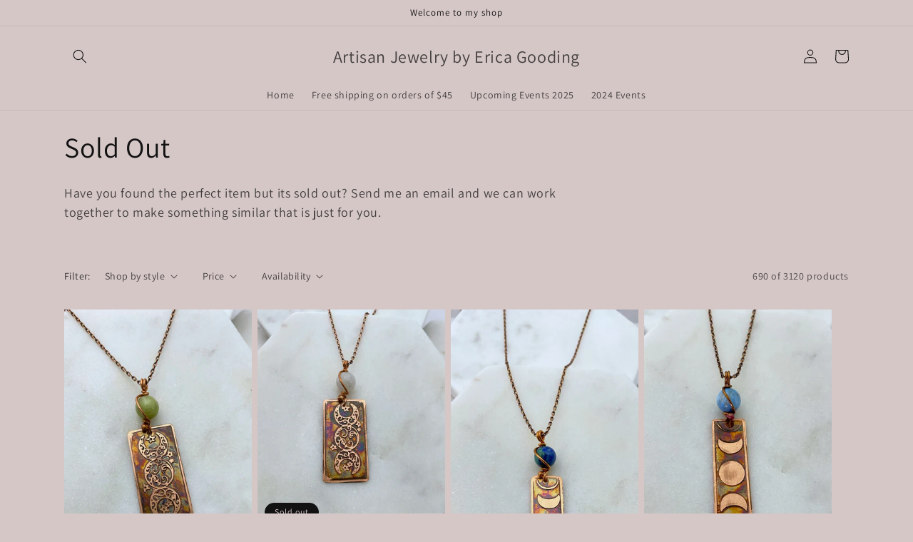

--- FILE ---
content_type: text/html; charset=utf-8
request_url: https://www.artisanjewelrybyericagooding.com/collections/sold-out/minimalist-jewelry?page=29
body_size: 29148
content:
<!doctype html>
<html class="no-js" lang="en">
  <head>
    <meta charset="utf-8">
    <meta http-equiv="X-UA-Compatible" content="IE=edge">
    <meta name="viewport" content="width=device-width,initial-scale=1">
    <meta name="theme-color" content="">
    <link rel="canonical" href="https://www.artisanjewelrybyericagooding.com/collections/sold-out/minimalist-jewelry?page=29">
    <link rel="preconnect" href="https://cdn.shopify.com" crossorigin><link rel="preconnect" href="https://fonts.shopifycdn.com" crossorigin><title>
      Sold Out
 &ndash; tagged "minimalist jewelry" &ndash; Page 29 &ndash; Artisan Jewelry by Erica Gooding</title>

    
      <meta name="description" content="Have you found the perfect item but its sold out? Send me an email and we can work together to make something similar that is just for you.">
    

    

<meta property="og:site_name" content="Artisan Jewelry by Erica Gooding">
<meta property="og:url" content="https://www.artisanjewelrybyericagooding.com/collections/sold-out/minimalist-jewelry?page=29">
<meta property="og:title" content="Sold Out">
<meta property="og:type" content="website">
<meta property="og:description" content="Have you found the perfect item but its sold out? Send me an email and we can work together to make something similar that is just for you."><meta property="og:image" content="http://www.artisanjewelrybyericagooding.com/cdn/shop/collections/image_067252df-7879-4aa9-bc29-51deb05ba74f.jpg?v=1719849632">
  <meta property="og:image:secure_url" content="https://www.artisanjewelrybyericagooding.com/cdn/shop/collections/image_067252df-7879-4aa9-bc29-51deb05ba74f.jpg?v=1719849632">
  <meta property="og:image:width" content="1080">
  <meta property="og:image:height" content="1080"><meta name="twitter:card" content="summary_large_image">
<meta name="twitter:title" content="Sold Out">
<meta name="twitter:description" content="Have you found the perfect item but its sold out? Send me an email and we can work together to make something similar that is just for you.">


    <script src="//www.artisanjewelrybyericagooding.com/cdn/shop/t/7/assets/global.js?v=135116476141006970691648309394" defer="defer"></script>
    <script>window.performance && window.performance.mark && window.performance.mark('shopify.content_for_header.start');</script><meta name="facebook-domain-verification" content="dap1wjnh10i5edmgu37yfa9n5ql9p8">
<meta name="facebook-domain-verification" content="p5adwcjb5af9hrjawwalu4n804yq60">
<meta id="shopify-digital-wallet" name="shopify-digital-wallet" content="/41903521953/digital_wallets/dialog">
<meta name="shopify-checkout-api-token" content="686fd58793fe8d6c1b1028f765187e13">
<meta id="in-context-paypal-metadata" data-shop-id="41903521953" data-venmo-supported="false" data-environment="production" data-locale="en_US" data-paypal-v4="true" data-currency="USD">
<link rel="alternate" type="application/atom+xml" title="Feed" href="/collections/sold-out/minimalist-jewelry.atom" />
<link rel="prev" href="/collections/sold-out/minimalist-jewelry?page=28">
<link rel="next" href="/collections/sold-out/minimalist-jewelry?page=30">
<link rel="alternate" type="application/json+oembed" href="https://www.artisanjewelrybyericagooding.com/collections/sold-out/minimalist-jewelry.oembed?page=29">
<script async="async" src="/checkouts/internal/preloads.js?locale=en-US"></script>
<link rel="preconnect" href="https://shop.app" crossorigin="anonymous">
<script async="async" src="https://shop.app/checkouts/internal/preloads.js?locale=en-US&shop_id=41903521953" crossorigin="anonymous"></script>
<script id="apple-pay-shop-capabilities" type="application/json">{"shopId":41903521953,"countryCode":"US","currencyCode":"USD","merchantCapabilities":["supports3DS"],"merchantId":"gid:\/\/shopify\/Shop\/41903521953","merchantName":"Artisan Jewelry by Erica Gooding","requiredBillingContactFields":["postalAddress","email"],"requiredShippingContactFields":["postalAddress","email"],"shippingType":"shipping","supportedNetworks":["visa","masterCard","amex","discover","elo","jcb"],"total":{"type":"pending","label":"Artisan Jewelry by Erica Gooding","amount":"1.00"},"shopifyPaymentsEnabled":true,"supportsSubscriptions":true}</script>
<script id="shopify-features" type="application/json">{"accessToken":"686fd58793fe8d6c1b1028f765187e13","betas":["rich-media-storefront-analytics"],"domain":"www.artisanjewelrybyericagooding.com","predictiveSearch":true,"shopId":41903521953,"locale":"en"}</script>
<script>var Shopify = Shopify || {};
Shopify.shop = "artisan-jewelry-by-erica-gooding.myshopify.com";
Shopify.locale = "en";
Shopify.currency = {"active":"USD","rate":"1.0"};
Shopify.country = "US";
Shopify.theme = {"name":"Dawn","id":129194066114,"schema_name":"Dawn","schema_version":"4.0.0","theme_store_id":887,"role":"main"};
Shopify.theme.handle = "null";
Shopify.theme.style = {"id":null,"handle":null};
Shopify.cdnHost = "www.artisanjewelrybyericagooding.com/cdn";
Shopify.routes = Shopify.routes || {};
Shopify.routes.root = "/";</script>
<script type="module">!function(o){(o.Shopify=o.Shopify||{}).modules=!0}(window);</script>
<script>!function(o){function n(){var o=[];function n(){o.push(Array.prototype.slice.apply(arguments))}return n.q=o,n}var t=o.Shopify=o.Shopify||{};t.loadFeatures=n(),t.autoloadFeatures=n()}(window);</script>
<script>
  window.ShopifyPay = window.ShopifyPay || {};
  window.ShopifyPay.apiHost = "shop.app\/pay";
  window.ShopifyPay.redirectState = null;
</script>
<script id="shop-js-analytics" type="application/json">{"pageType":"collection"}</script>
<script defer="defer" async type="module" src="//www.artisanjewelrybyericagooding.com/cdn/shopifycloud/shop-js/modules/v2/client.init-shop-cart-sync_BdyHc3Nr.en.esm.js"></script>
<script defer="defer" async type="module" src="//www.artisanjewelrybyericagooding.com/cdn/shopifycloud/shop-js/modules/v2/chunk.common_Daul8nwZ.esm.js"></script>
<script type="module">
  await import("//www.artisanjewelrybyericagooding.com/cdn/shopifycloud/shop-js/modules/v2/client.init-shop-cart-sync_BdyHc3Nr.en.esm.js");
await import("//www.artisanjewelrybyericagooding.com/cdn/shopifycloud/shop-js/modules/v2/chunk.common_Daul8nwZ.esm.js");

  window.Shopify.SignInWithShop?.initShopCartSync?.({"fedCMEnabled":true,"windoidEnabled":true});

</script>
<script>
  window.Shopify = window.Shopify || {};
  if (!window.Shopify.featureAssets) window.Shopify.featureAssets = {};
  window.Shopify.featureAssets['shop-js'] = {"shop-cart-sync":["modules/v2/client.shop-cart-sync_QYOiDySF.en.esm.js","modules/v2/chunk.common_Daul8nwZ.esm.js"],"init-fed-cm":["modules/v2/client.init-fed-cm_DchLp9rc.en.esm.js","modules/v2/chunk.common_Daul8nwZ.esm.js"],"shop-button":["modules/v2/client.shop-button_OV7bAJc5.en.esm.js","modules/v2/chunk.common_Daul8nwZ.esm.js"],"init-windoid":["modules/v2/client.init-windoid_DwxFKQ8e.en.esm.js","modules/v2/chunk.common_Daul8nwZ.esm.js"],"shop-cash-offers":["modules/v2/client.shop-cash-offers_DWtL6Bq3.en.esm.js","modules/v2/chunk.common_Daul8nwZ.esm.js","modules/v2/chunk.modal_CQq8HTM6.esm.js"],"shop-toast-manager":["modules/v2/client.shop-toast-manager_CX9r1SjA.en.esm.js","modules/v2/chunk.common_Daul8nwZ.esm.js"],"init-shop-email-lookup-coordinator":["modules/v2/client.init-shop-email-lookup-coordinator_UhKnw74l.en.esm.js","modules/v2/chunk.common_Daul8nwZ.esm.js"],"pay-button":["modules/v2/client.pay-button_DzxNnLDY.en.esm.js","modules/v2/chunk.common_Daul8nwZ.esm.js"],"avatar":["modules/v2/client.avatar_BTnouDA3.en.esm.js"],"init-shop-cart-sync":["modules/v2/client.init-shop-cart-sync_BdyHc3Nr.en.esm.js","modules/v2/chunk.common_Daul8nwZ.esm.js"],"shop-login-button":["modules/v2/client.shop-login-button_D8B466_1.en.esm.js","modules/v2/chunk.common_Daul8nwZ.esm.js","modules/v2/chunk.modal_CQq8HTM6.esm.js"],"init-customer-accounts-sign-up":["modules/v2/client.init-customer-accounts-sign-up_C8fpPm4i.en.esm.js","modules/v2/client.shop-login-button_D8B466_1.en.esm.js","modules/v2/chunk.common_Daul8nwZ.esm.js","modules/v2/chunk.modal_CQq8HTM6.esm.js"],"init-shop-for-new-customer-accounts":["modules/v2/client.init-shop-for-new-customer-accounts_CVTO0Ztu.en.esm.js","modules/v2/client.shop-login-button_D8B466_1.en.esm.js","modules/v2/chunk.common_Daul8nwZ.esm.js","modules/v2/chunk.modal_CQq8HTM6.esm.js"],"init-customer-accounts":["modules/v2/client.init-customer-accounts_dRgKMfrE.en.esm.js","modules/v2/client.shop-login-button_D8B466_1.en.esm.js","modules/v2/chunk.common_Daul8nwZ.esm.js","modules/v2/chunk.modal_CQq8HTM6.esm.js"],"shop-follow-button":["modules/v2/client.shop-follow-button_CkZpjEct.en.esm.js","modules/v2/chunk.common_Daul8nwZ.esm.js","modules/v2/chunk.modal_CQq8HTM6.esm.js"],"lead-capture":["modules/v2/client.lead-capture_BntHBhfp.en.esm.js","modules/v2/chunk.common_Daul8nwZ.esm.js","modules/v2/chunk.modal_CQq8HTM6.esm.js"],"checkout-modal":["modules/v2/client.checkout-modal_CfxcYbTm.en.esm.js","modules/v2/chunk.common_Daul8nwZ.esm.js","modules/v2/chunk.modal_CQq8HTM6.esm.js"],"shop-login":["modules/v2/client.shop-login_Da4GZ2H6.en.esm.js","modules/v2/chunk.common_Daul8nwZ.esm.js","modules/v2/chunk.modal_CQq8HTM6.esm.js"],"payment-terms":["modules/v2/client.payment-terms_MV4M3zvL.en.esm.js","modules/v2/chunk.common_Daul8nwZ.esm.js","modules/v2/chunk.modal_CQq8HTM6.esm.js"]};
</script>
<script id="__st">var __st={"a":41903521953,"offset":-21600,"reqid":"c1d3d85d-fbf4-43a1-9942-b6cf24c54fb4-1768971832","pageurl":"www.artisanjewelrybyericagooding.com\/collections\/sold-out\/minimalist-jewelry?page=29","u":"27bae1a595e5","p":"collection","rtyp":"collection","rid":220158558369};</script>
<script>window.ShopifyPaypalV4VisibilityTracking = true;</script>
<script id="captcha-bootstrap">!function(){'use strict';const t='contact',e='account',n='new_comment',o=[[t,t],['blogs',n],['comments',n],[t,'customer']],c=[[e,'customer_login'],[e,'guest_login'],[e,'recover_customer_password'],[e,'create_customer']],r=t=>t.map((([t,e])=>`form[action*='/${t}']:not([data-nocaptcha='true']) input[name='form_type'][value='${e}']`)).join(','),a=t=>()=>t?[...document.querySelectorAll(t)].map((t=>t.form)):[];function s(){const t=[...o],e=r(t);return a(e)}const i='password',u='form_key',d=['recaptcha-v3-token','g-recaptcha-response','h-captcha-response',i],f=()=>{try{return window.sessionStorage}catch{return}},m='__shopify_v',_=t=>t.elements[u];function p(t,e,n=!1){try{const o=window.sessionStorage,c=JSON.parse(o.getItem(e)),{data:r}=function(t){const{data:e,action:n}=t;return t[m]||n?{data:e,action:n}:{data:t,action:n}}(c);for(const[e,n]of Object.entries(r))t.elements[e]&&(t.elements[e].value=n);n&&o.removeItem(e)}catch(o){console.error('form repopulation failed',{error:o})}}const l='form_type',E='cptcha';function T(t){t.dataset[E]=!0}const w=window,h=w.document,L='Shopify',v='ce_forms',y='captcha';let A=!1;((t,e)=>{const n=(g='f06e6c50-85a8-45c8-87d0-21a2b65856fe',I='https://cdn.shopify.com/shopifycloud/storefront-forms-hcaptcha/ce_storefront_forms_captcha_hcaptcha.v1.5.2.iife.js',D={infoText:'Protected by hCaptcha',privacyText:'Privacy',termsText:'Terms'},(t,e,n)=>{const o=w[L][v],c=o.bindForm;if(c)return c(t,g,e,D).then(n);var r;o.q.push([[t,g,e,D],n]),r=I,A||(h.body.append(Object.assign(h.createElement('script'),{id:'captcha-provider',async:!0,src:r})),A=!0)});var g,I,D;w[L]=w[L]||{},w[L][v]=w[L][v]||{},w[L][v].q=[],w[L][y]=w[L][y]||{},w[L][y].protect=function(t,e){n(t,void 0,e),T(t)},Object.freeze(w[L][y]),function(t,e,n,w,h,L){const[v,y,A,g]=function(t,e,n){const i=e?o:[],u=t?c:[],d=[...i,...u],f=r(d),m=r(i),_=r(d.filter((([t,e])=>n.includes(e))));return[a(f),a(m),a(_),s()]}(w,h,L),I=t=>{const e=t.target;return e instanceof HTMLFormElement?e:e&&e.form},D=t=>v().includes(t);t.addEventListener('submit',(t=>{const e=I(t);if(!e)return;const n=D(e)&&!e.dataset.hcaptchaBound&&!e.dataset.recaptchaBound,o=_(e),c=g().includes(e)&&(!o||!o.value);(n||c)&&t.preventDefault(),c&&!n&&(function(t){try{if(!f())return;!function(t){const e=f();if(!e)return;const n=_(t);if(!n)return;const o=n.value;o&&e.removeItem(o)}(t);const e=Array.from(Array(32),(()=>Math.random().toString(36)[2])).join('');!function(t,e){_(t)||t.append(Object.assign(document.createElement('input'),{type:'hidden',name:u})),t.elements[u].value=e}(t,e),function(t,e){const n=f();if(!n)return;const o=[...t.querySelectorAll(`input[type='${i}']`)].map((({name:t})=>t)),c=[...d,...o],r={};for(const[a,s]of new FormData(t).entries())c.includes(a)||(r[a]=s);n.setItem(e,JSON.stringify({[m]:1,action:t.action,data:r}))}(t,e)}catch(e){console.error('failed to persist form',e)}}(e),e.submit())}));const S=(t,e)=>{t&&!t.dataset[E]&&(n(t,e.some((e=>e===t))),T(t))};for(const o of['focusin','change'])t.addEventListener(o,(t=>{const e=I(t);D(e)&&S(e,y())}));const B=e.get('form_key'),M=e.get(l),P=B&&M;t.addEventListener('DOMContentLoaded',(()=>{const t=y();if(P)for(const e of t)e.elements[l].value===M&&p(e,B);[...new Set([...A(),...v().filter((t=>'true'===t.dataset.shopifyCaptcha))])].forEach((e=>S(e,t)))}))}(h,new URLSearchParams(w.location.search),n,t,e,['guest_login'])})(!0,!0)}();</script>
<script integrity="sha256-4kQ18oKyAcykRKYeNunJcIwy7WH5gtpwJnB7kiuLZ1E=" data-source-attribution="shopify.loadfeatures" defer="defer" src="//www.artisanjewelrybyericagooding.com/cdn/shopifycloud/storefront/assets/storefront/load_feature-a0a9edcb.js" crossorigin="anonymous"></script>
<script crossorigin="anonymous" defer="defer" src="//www.artisanjewelrybyericagooding.com/cdn/shopifycloud/storefront/assets/shopify_pay/storefront-65b4c6d7.js?v=20250812"></script>
<script data-source-attribution="shopify.dynamic_checkout.dynamic.init">var Shopify=Shopify||{};Shopify.PaymentButton=Shopify.PaymentButton||{isStorefrontPortableWallets:!0,init:function(){window.Shopify.PaymentButton.init=function(){};var t=document.createElement("script");t.src="https://www.artisanjewelrybyericagooding.com/cdn/shopifycloud/portable-wallets/latest/portable-wallets.en.js",t.type="module",document.head.appendChild(t)}};
</script>
<script data-source-attribution="shopify.dynamic_checkout.buyer_consent">
  function portableWalletsHideBuyerConsent(e){var t=document.getElementById("shopify-buyer-consent"),n=document.getElementById("shopify-subscription-policy-button");t&&n&&(t.classList.add("hidden"),t.setAttribute("aria-hidden","true"),n.removeEventListener("click",e))}function portableWalletsShowBuyerConsent(e){var t=document.getElementById("shopify-buyer-consent"),n=document.getElementById("shopify-subscription-policy-button");t&&n&&(t.classList.remove("hidden"),t.removeAttribute("aria-hidden"),n.addEventListener("click",e))}window.Shopify?.PaymentButton&&(window.Shopify.PaymentButton.hideBuyerConsent=portableWalletsHideBuyerConsent,window.Shopify.PaymentButton.showBuyerConsent=portableWalletsShowBuyerConsent);
</script>
<script data-source-attribution="shopify.dynamic_checkout.cart.bootstrap">document.addEventListener("DOMContentLoaded",(function(){function t(){return document.querySelector("shopify-accelerated-checkout-cart, shopify-accelerated-checkout")}if(t())Shopify.PaymentButton.init();else{new MutationObserver((function(e,n){t()&&(Shopify.PaymentButton.init(),n.disconnect())})).observe(document.body,{childList:!0,subtree:!0})}}));
</script>
<link id="shopify-accelerated-checkout-styles" rel="stylesheet" media="screen" href="https://www.artisanjewelrybyericagooding.com/cdn/shopifycloud/portable-wallets/latest/accelerated-checkout-backwards-compat.css" crossorigin="anonymous">
<style id="shopify-accelerated-checkout-cart">
        #shopify-buyer-consent {
  margin-top: 1em;
  display: inline-block;
  width: 100%;
}

#shopify-buyer-consent.hidden {
  display: none;
}

#shopify-subscription-policy-button {
  background: none;
  border: none;
  padding: 0;
  text-decoration: underline;
  font-size: inherit;
  cursor: pointer;
}

#shopify-subscription-policy-button::before {
  box-shadow: none;
}

      </style>
<script id="sections-script" data-sections="header,footer" defer="defer" src="//www.artisanjewelrybyericagooding.com/cdn/shop/t/7/compiled_assets/scripts.js?v=724"></script>
<script>window.performance && window.performance.mark && window.performance.mark('shopify.content_for_header.end');</script>


    <style data-shopify>
      @font-face {
  font-family: Assistant;
  font-weight: 400;
  font-style: normal;
  font-display: swap;
  src: url("//www.artisanjewelrybyericagooding.com/cdn/fonts/assistant/assistant_n4.9120912a469cad1cc292572851508ca49d12e768.woff2") format("woff2"),
       url("//www.artisanjewelrybyericagooding.com/cdn/fonts/assistant/assistant_n4.6e9875ce64e0fefcd3f4446b7ec9036b3ddd2985.woff") format("woff");
}

      @font-face {
  font-family: Assistant;
  font-weight: 700;
  font-style: normal;
  font-display: swap;
  src: url("//www.artisanjewelrybyericagooding.com/cdn/fonts/assistant/assistant_n7.bf44452348ec8b8efa3aa3068825305886b1c83c.woff2") format("woff2"),
       url("//www.artisanjewelrybyericagooding.com/cdn/fonts/assistant/assistant_n7.0c887fee83f6b3bda822f1150b912c72da0f7b64.woff") format("woff");
}

      
      
      @font-face {
  font-family: Assistant;
  font-weight: 400;
  font-style: normal;
  font-display: swap;
  src: url("//www.artisanjewelrybyericagooding.com/cdn/fonts/assistant/assistant_n4.9120912a469cad1cc292572851508ca49d12e768.woff2") format("woff2"),
       url("//www.artisanjewelrybyericagooding.com/cdn/fonts/assistant/assistant_n4.6e9875ce64e0fefcd3f4446b7ec9036b3ddd2985.woff") format("woff");
}


      :root {
        --font-body-family: Assistant, sans-serif;
        --font-body-style: normal;
        --font-body-weight: 400;

        --font-heading-family: Assistant, sans-serif;
        --font-heading-style: normal;
        --font-heading-weight: 400;

        --font-body-scale: 1.0;
        --font-heading-scale: 1.0;

        --color-base-text: 18, 18, 18;
        --color-shadow: 18, 18, 18;
        --color-base-background-1: 214, 199, 199;
        --color-base-background-2: 243, 243, 243;
        --color-base-solid-button-labels: 255, 255, 255;
        --color-base-outline-button-labels: 18, 18, 18;
        --color-base-accent-1: 139, 124, 133;
        --color-base-accent-2: 227, 215, 237;
        --payment-terms-background-color: #d6c7c7;

        --gradient-base-background-1: #d6c7c7;
        --gradient-base-background-2: #f3f3f3;
        --gradient-base-accent-1: #8b7c85;
        --gradient-base-accent-2: #e3d7ed;

        --media-padding: px;
        --media-border-opacity: 0.05;
        --media-border-width: 1px;
        --media-radius: 0px;
        --media-shadow-opacity: 0.0;
        --media-shadow-horizontal-offset: 0px;
        --media-shadow-vertical-offset: 4px;
        --media-shadow-blur-radius: 5px;

        --page-width: 120rem;
        --page-width-margin: 0rem;

        --card-image-padding: 0.0rem;
        --card-corner-radius: 0.0rem;
        --card-text-alignment: left;
        --card-border-width: 0.0rem;
        --card-border-opacity: 0.1;
        --card-shadow-opacity: 0.0;
        --card-shadow-horizontal-offset: 0.0rem;
        --card-shadow-vertical-offset: 0.4rem;
        --card-shadow-blur-radius: 0.5rem;

        --badge-corner-radius: 4.0rem;

        --popup-border-width: 1px;
        --popup-border-opacity: 0.1;
        --popup-corner-radius: 0px;
        --popup-shadow-opacity: 0.0;
        --popup-shadow-horizontal-offset: 0px;
        --popup-shadow-vertical-offset: 4px;
        --popup-shadow-blur-radius: 5px;

        --drawer-border-width: 1px;
        --drawer-border-opacity: 0.1;
        --drawer-shadow-opacity: 0.0;
        --drawer-shadow-horizontal-offset: 0px;
        --drawer-shadow-vertical-offset: 4px;
        --drawer-shadow-blur-radius: 5px;

        --spacing-sections-desktop: 0px;
        --spacing-sections-mobile: 0px;

        --grid-desktop-vertical-spacing: 8px;
        --grid-desktop-horizontal-spacing: 8px;
        --grid-mobile-vertical-spacing: 4px;
        --grid-mobile-horizontal-spacing: 4px;

        --text-boxes-border-opacity: 0.1;
        --text-boxes-border-width: 0px;
        --text-boxes-radius: 0px;
        --text-boxes-shadow-opacity: 0.0;
        --text-boxes-shadow-horizontal-offset: 0px;
        --text-boxes-shadow-vertical-offset: 4px;
        --text-boxes-shadow-blur-radius: 5px;

        --buttons-radius: 0px;
        --buttons-radius-outset: 0px;
        --buttons-border-width: 1px;
        --buttons-border-opacity: 1.0;
        --buttons-shadow-opacity: 0.0;
        --buttons-shadow-horizontal-offset: 0px;
        --buttons-shadow-vertical-offset: 4px;
        --buttons-shadow-blur-radius: 5px;
        --buttons-border-offset: 0px;

        --inputs-radius: 0px;
        --inputs-border-width: 1px;
        --inputs-border-opacity: 0.55;
        --inputs-shadow-opacity: 0.0;
        --inputs-shadow-horizontal-offset: 0px;
        --inputs-margin-offset: 0px;
        --inputs-shadow-vertical-offset: 4px;
        --inputs-shadow-blur-radius: 5px;
        --inputs-radius-outset: 0px;

        --variant-pills-radius: 40px;
        --variant-pills-border-width: 1px;
        --variant-pills-border-opacity: 0.55;
        --variant-pills-shadow-opacity: 0.0;
        --variant-pills-shadow-horizontal-offset: 0px;
        --variant-pills-shadow-vertical-offset: 4px;
        --variant-pills-shadow-blur-radius: 5px;
      }

      *,
      *::before,
      *::after {
        box-sizing: inherit;
      }

      html {
        box-sizing: border-box;
        font-size: calc(var(--font-body-scale) * 62.5%);
        height: 100%;
      }

      body {
        display: grid;
        grid-template-rows: auto auto 1fr auto;
        grid-template-columns: 100%;
        min-height: 100%;
        margin: 0;
        font-size: 1.5rem;
        letter-spacing: 0.06rem;
        line-height: calc(1 + 0.8 / var(--font-body-scale));
        font-family: var(--font-body-family);
        font-style: var(--font-body-style);
        font-weight: var(--font-body-weight);
      }

      @media screen and (min-width: 750px) {
        body {
          font-size: 1.6rem;
        }
      }
    </style>

    <link href="//www.artisanjewelrybyericagooding.com/cdn/shop/t/7/assets/base.css?v=144997082486365258741648309411" rel="stylesheet" type="text/css" media="all" />
<link rel="preload" as="font" href="//www.artisanjewelrybyericagooding.com/cdn/fonts/assistant/assistant_n4.9120912a469cad1cc292572851508ca49d12e768.woff2" type="font/woff2" crossorigin><link rel="preload" as="font" href="//www.artisanjewelrybyericagooding.com/cdn/fonts/assistant/assistant_n4.9120912a469cad1cc292572851508ca49d12e768.woff2" type="font/woff2" crossorigin><link rel="stylesheet" href="//www.artisanjewelrybyericagooding.com/cdn/shop/t/7/assets/component-predictive-search.css?v=165644661289088488651648309390" media="print" onload="this.media='all'"><script>document.documentElement.className = document.documentElement.className.replace('no-js', 'js');
    if (Shopify.designMode) {
      document.documentElement.classList.add('shopify-design-mode');
    }
    </script>
  <link href="https://monorail-edge.shopifysvc.com" rel="dns-prefetch">
<script>(function(){if ("sendBeacon" in navigator && "performance" in window) {try {var session_token_from_headers = performance.getEntriesByType('navigation')[0].serverTiming.find(x => x.name == '_s').description;} catch {var session_token_from_headers = undefined;}var session_cookie_matches = document.cookie.match(/_shopify_s=([^;]*)/);var session_token_from_cookie = session_cookie_matches && session_cookie_matches.length === 2 ? session_cookie_matches[1] : "";var session_token = session_token_from_headers || session_token_from_cookie || "";function handle_abandonment_event(e) {var entries = performance.getEntries().filter(function(entry) {return /monorail-edge.shopifysvc.com/.test(entry.name);});if (!window.abandonment_tracked && entries.length === 0) {window.abandonment_tracked = true;var currentMs = Date.now();var navigation_start = performance.timing.navigationStart;var payload = {shop_id: 41903521953,url: window.location.href,navigation_start,duration: currentMs - navigation_start,session_token,page_type: "collection"};window.navigator.sendBeacon("https://monorail-edge.shopifysvc.com/v1/produce", JSON.stringify({schema_id: "online_store_buyer_site_abandonment/1.1",payload: payload,metadata: {event_created_at_ms: currentMs,event_sent_at_ms: currentMs}}));}}window.addEventListener('pagehide', handle_abandonment_event);}}());</script>
<script id="web-pixels-manager-setup">(function e(e,d,r,n,o){if(void 0===o&&(o={}),!Boolean(null===(a=null===(i=window.Shopify)||void 0===i?void 0:i.analytics)||void 0===a?void 0:a.replayQueue)){var i,a;window.Shopify=window.Shopify||{};var t=window.Shopify;t.analytics=t.analytics||{};var s=t.analytics;s.replayQueue=[],s.publish=function(e,d,r){return s.replayQueue.push([e,d,r]),!0};try{self.performance.mark("wpm:start")}catch(e){}var l=function(){var e={modern:/Edge?\/(1{2}[4-9]|1[2-9]\d|[2-9]\d{2}|\d{4,})\.\d+(\.\d+|)|Firefox\/(1{2}[4-9]|1[2-9]\d|[2-9]\d{2}|\d{4,})\.\d+(\.\d+|)|Chrom(ium|e)\/(9{2}|\d{3,})\.\d+(\.\d+|)|(Maci|X1{2}).+ Version\/(15\.\d+|(1[6-9]|[2-9]\d|\d{3,})\.\d+)([,.]\d+|)( \(\w+\)|)( Mobile\/\w+|) Safari\/|Chrome.+OPR\/(9{2}|\d{3,})\.\d+\.\d+|(CPU[ +]OS|iPhone[ +]OS|CPU[ +]iPhone|CPU IPhone OS|CPU iPad OS)[ +]+(15[._]\d+|(1[6-9]|[2-9]\d|\d{3,})[._]\d+)([._]\d+|)|Android:?[ /-](13[3-9]|1[4-9]\d|[2-9]\d{2}|\d{4,})(\.\d+|)(\.\d+|)|Android.+Firefox\/(13[5-9]|1[4-9]\d|[2-9]\d{2}|\d{4,})\.\d+(\.\d+|)|Android.+Chrom(ium|e)\/(13[3-9]|1[4-9]\d|[2-9]\d{2}|\d{4,})\.\d+(\.\d+|)|SamsungBrowser\/([2-9]\d|\d{3,})\.\d+/,legacy:/Edge?\/(1[6-9]|[2-9]\d|\d{3,})\.\d+(\.\d+|)|Firefox\/(5[4-9]|[6-9]\d|\d{3,})\.\d+(\.\d+|)|Chrom(ium|e)\/(5[1-9]|[6-9]\d|\d{3,})\.\d+(\.\d+|)([\d.]+$|.*Safari\/(?![\d.]+ Edge\/[\d.]+$))|(Maci|X1{2}).+ Version\/(10\.\d+|(1[1-9]|[2-9]\d|\d{3,})\.\d+)([,.]\d+|)( \(\w+\)|)( Mobile\/\w+|) Safari\/|Chrome.+OPR\/(3[89]|[4-9]\d|\d{3,})\.\d+\.\d+|(CPU[ +]OS|iPhone[ +]OS|CPU[ +]iPhone|CPU IPhone OS|CPU iPad OS)[ +]+(10[._]\d+|(1[1-9]|[2-9]\d|\d{3,})[._]\d+)([._]\d+|)|Android:?[ /-](13[3-9]|1[4-9]\d|[2-9]\d{2}|\d{4,})(\.\d+|)(\.\d+|)|Mobile Safari.+OPR\/([89]\d|\d{3,})\.\d+\.\d+|Android.+Firefox\/(13[5-9]|1[4-9]\d|[2-9]\d{2}|\d{4,})\.\d+(\.\d+|)|Android.+Chrom(ium|e)\/(13[3-9]|1[4-9]\d|[2-9]\d{2}|\d{4,})\.\d+(\.\d+|)|Android.+(UC? ?Browser|UCWEB|U3)[ /]?(15\.([5-9]|\d{2,})|(1[6-9]|[2-9]\d|\d{3,})\.\d+)\.\d+|SamsungBrowser\/(5\.\d+|([6-9]|\d{2,})\.\d+)|Android.+MQ{2}Browser\/(14(\.(9|\d{2,})|)|(1[5-9]|[2-9]\d|\d{3,})(\.\d+|))(\.\d+|)|K[Aa][Ii]OS\/(3\.\d+|([4-9]|\d{2,})\.\d+)(\.\d+|)/},d=e.modern,r=e.legacy,n=navigator.userAgent;return n.match(d)?"modern":n.match(r)?"legacy":"unknown"}(),u="modern"===l?"modern":"legacy",c=(null!=n?n:{modern:"",legacy:""})[u],f=function(e){return[e.baseUrl,"/wpm","/b",e.hashVersion,"modern"===e.buildTarget?"m":"l",".js"].join("")}({baseUrl:d,hashVersion:r,buildTarget:u}),m=function(e){var d=e.version,r=e.bundleTarget,n=e.surface,o=e.pageUrl,i=e.monorailEndpoint;return{emit:function(e){var a=e.status,t=e.errorMsg,s=(new Date).getTime(),l=JSON.stringify({metadata:{event_sent_at_ms:s},events:[{schema_id:"web_pixels_manager_load/3.1",payload:{version:d,bundle_target:r,page_url:o,status:a,surface:n,error_msg:t},metadata:{event_created_at_ms:s}}]});if(!i)return console&&console.warn&&console.warn("[Web Pixels Manager] No Monorail endpoint provided, skipping logging."),!1;try{return self.navigator.sendBeacon.bind(self.navigator)(i,l)}catch(e){}var u=new XMLHttpRequest;try{return u.open("POST",i,!0),u.setRequestHeader("Content-Type","text/plain"),u.send(l),!0}catch(e){return console&&console.warn&&console.warn("[Web Pixels Manager] Got an unhandled error while logging to Monorail."),!1}}}}({version:r,bundleTarget:l,surface:e.surface,pageUrl:self.location.href,monorailEndpoint:e.monorailEndpoint});try{o.browserTarget=l,function(e){var d=e.src,r=e.async,n=void 0===r||r,o=e.onload,i=e.onerror,a=e.sri,t=e.scriptDataAttributes,s=void 0===t?{}:t,l=document.createElement("script"),u=document.querySelector("head"),c=document.querySelector("body");if(l.async=n,l.src=d,a&&(l.integrity=a,l.crossOrigin="anonymous"),s)for(var f in s)if(Object.prototype.hasOwnProperty.call(s,f))try{l.dataset[f]=s[f]}catch(e){}if(o&&l.addEventListener("load",o),i&&l.addEventListener("error",i),u)u.appendChild(l);else{if(!c)throw new Error("Did not find a head or body element to append the script");c.appendChild(l)}}({src:f,async:!0,onload:function(){if(!function(){var e,d;return Boolean(null===(d=null===(e=window.Shopify)||void 0===e?void 0:e.analytics)||void 0===d?void 0:d.initialized)}()){var d=window.webPixelsManager.init(e)||void 0;if(d){var r=window.Shopify.analytics;r.replayQueue.forEach((function(e){var r=e[0],n=e[1],o=e[2];d.publishCustomEvent(r,n,o)})),r.replayQueue=[],r.publish=d.publishCustomEvent,r.visitor=d.visitor,r.initialized=!0}}},onerror:function(){return m.emit({status:"failed",errorMsg:"".concat(f," has failed to load")})},sri:function(e){var d=/^sha384-[A-Za-z0-9+/=]+$/;return"string"==typeof e&&d.test(e)}(c)?c:"",scriptDataAttributes:o}),m.emit({status:"loading"})}catch(e){m.emit({status:"failed",errorMsg:(null==e?void 0:e.message)||"Unknown error"})}}})({shopId: 41903521953,storefrontBaseUrl: "https://www.artisanjewelrybyericagooding.com",extensionsBaseUrl: "https://extensions.shopifycdn.com/cdn/shopifycloud/web-pixels-manager",monorailEndpoint: "https://monorail-edge.shopifysvc.com/unstable/produce_batch",surface: "storefront-renderer",enabledBetaFlags: ["2dca8a86"],webPixelsConfigList: [{"id":"261751104","configuration":"{\"pixel_id\":\"2684003755210538\",\"pixel_type\":\"facebook_pixel\",\"metaapp_system_user_token\":\"-\"}","eventPayloadVersion":"v1","runtimeContext":"OPEN","scriptVersion":"ca16bc87fe92b6042fbaa3acc2fbdaa6","type":"APP","apiClientId":2329312,"privacyPurposes":["ANALYTICS","MARKETING","SALE_OF_DATA"],"dataSharingAdjustments":{"protectedCustomerApprovalScopes":["read_customer_address","read_customer_email","read_customer_name","read_customer_personal_data","read_customer_phone"]}},{"id":"172032320","configuration":"{\"tagID\":\"2612891487755\"}","eventPayloadVersion":"v1","runtimeContext":"STRICT","scriptVersion":"18031546ee651571ed29edbe71a3550b","type":"APP","apiClientId":3009811,"privacyPurposes":["ANALYTICS","MARKETING","SALE_OF_DATA"],"dataSharingAdjustments":{"protectedCustomerApprovalScopes":["read_customer_address","read_customer_email","read_customer_name","read_customer_personal_data","read_customer_phone"]}},{"id":"shopify-app-pixel","configuration":"{}","eventPayloadVersion":"v1","runtimeContext":"STRICT","scriptVersion":"0450","apiClientId":"shopify-pixel","type":"APP","privacyPurposes":["ANALYTICS","MARKETING"]},{"id":"shopify-custom-pixel","eventPayloadVersion":"v1","runtimeContext":"LAX","scriptVersion":"0450","apiClientId":"shopify-pixel","type":"CUSTOM","privacyPurposes":["ANALYTICS","MARKETING"]}],isMerchantRequest: false,initData: {"shop":{"name":"Artisan Jewelry by Erica Gooding","paymentSettings":{"currencyCode":"USD"},"myshopifyDomain":"artisan-jewelry-by-erica-gooding.myshopify.com","countryCode":"US","storefrontUrl":"https:\/\/www.artisanjewelrybyericagooding.com"},"customer":null,"cart":null,"checkout":null,"productVariants":[],"purchasingCompany":null},},"https://www.artisanjewelrybyericagooding.com/cdn","fcfee988w5aeb613cpc8e4bc33m6693e112",{"modern":"","legacy":""},{"shopId":"41903521953","storefrontBaseUrl":"https:\/\/www.artisanjewelrybyericagooding.com","extensionBaseUrl":"https:\/\/extensions.shopifycdn.com\/cdn\/shopifycloud\/web-pixels-manager","surface":"storefront-renderer","enabledBetaFlags":"[\"2dca8a86\"]","isMerchantRequest":"false","hashVersion":"fcfee988w5aeb613cpc8e4bc33m6693e112","publish":"custom","events":"[[\"page_viewed\",{}],[\"collection_viewed\",{\"collection\":{\"id\":\"220158558369\",\"title\":\"Sold Out\",\"productVariants\":[{\"price\":{\"amount\":40.0,\"currencyCode\":\"USD\"},\"product\":{\"title\":\"Copper and green garnet moon necklace\",\"vendor\":\"Artisan Jewelry by Erica Gooding\",\"id\":\"6555499856066\",\"untranslatedTitle\":\"Copper and green garnet moon necklace\",\"url\":\"\/products\/copper-and-green-garnet-moon-necklace\",\"type\":\"Copper Necklace\"},\"id\":\"39352979914946\",\"image\":{\"src\":\"\/\/www.artisanjewelrybyericagooding.com\/cdn\/shop\/products\/IMG_3076.jpg?v=1614918103\"},\"sku\":\"NC138\",\"title\":\"Default Title\",\"untranslatedTitle\":\"Default Title\"},{\"price\":{\"amount\":40.0,\"currencyCode\":\"USD\"},\"product\":{\"title\":\"Copper and moonstone moon necklace\",\"vendor\":\"Artisan Jewelry by Erica Gooding\",\"id\":\"6555481571522\",\"untranslatedTitle\":\"Copper and moonstone moon necklace\",\"url\":\"\/products\/copper-and-moonstone-moon-necklace\",\"type\":\"Copper Necklace\"},\"id\":\"39352943116482\",\"image\":{\"src\":\"\/\/www.artisanjewelrybyericagooding.com\/cdn\/shop\/products\/IMG_3075.jpg?v=1614917777\"},\"sku\":\"NC137\",\"title\":\"Default Title\",\"untranslatedTitle\":\"Default Title\"},{\"price\":{\"amount\":40.0,\"currencyCode\":\"USD\"},\"product\":{\"title\":\"Moon phase necklace, copper with azurite chrysocolla gemstone\",\"vendor\":\"Artisan Jewelry by Erica Gooding\",\"id\":\"6552521212098\",\"untranslatedTitle\":\"Moon phase necklace, copper with azurite chrysocolla gemstone\",\"url\":\"\/products\/moon-phase-necklace-copper-with-azurite-chrysocolla-gemstone\",\"type\":\"Copper Necklace\"},\"id\":\"39341266370754\",\"image\":{\"src\":\"\/\/www.artisanjewelrybyericagooding.com\/cdn\/shop\/products\/IMG_3049.jpg?v=1614831923\"},\"sku\":\"NC136\",\"title\":\"Default Title\",\"untranslatedTitle\":\"Default Title\"},{\"price\":{\"amount\":40.0,\"currencyCode\":\"USD\"},\"product\":{\"title\":\"Moon phase necklace, copper with apatite gemstone\",\"vendor\":\"Artisan Jewelry by Erica Gooding\",\"id\":\"6552516427970\",\"untranslatedTitle\":\"Moon phase necklace, copper with apatite gemstone\",\"url\":\"\/products\/moon-phase-necklace-copper-wit-apatite-gemstone\",\"type\":\"Copper Necklace\"},\"id\":\"39341228818626\",\"image\":{\"src\":\"\/\/www.artisanjewelrybyericagooding.com\/cdn\/shop\/products\/IMG_3048.jpg?v=1614831811\"},\"sku\":\"NC135\",\"title\":\"Default Title\",\"untranslatedTitle\":\"Default Title\"},{\"price\":{\"amount\":40.0,\"currencyCode\":\"USD\"},\"product\":{\"title\":\"Moon phase necklace, copper with quartz\",\"vendor\":\"Artisan Jewelry by Erica Gooding\",\"id\":\"6552503779522\",\"untranslatedTitle\":\"Moon phase necklace, copper with quartz\",\"url\":\"\/products\/moon-phase-necklace-copper-with-quartz\",\"type\":\"Copper Necklace\"},\"id\":\"39341141917890\",\"image\":{\"src\":\"\/\/www.artisanjewelrybyericagooding.com\/cdn\/shop\/products\/IMG_3052.jpg?v=1614831363\"},\"sku\":\"NC134\",\"title\":\"Default Title\",\"untranslatedTitle\":\"Default Title\"},{\"price\":{\"amount\":40.0,\"currencyCode\":\"USD\"},\"product\":{\"title\":\"Tree necklace, copper and aventurine\",\"vendor\":\"Artisan Jewelry by Erica Gooding\",\"id\":\"6552497062082\",\"untranslatedTitle\":\"Tree necklace, copper and aventurine\",\"url\":\"\/products\/tree-necklace-copper-and-aventurine\",\"type\":\"Copper Necklace\"},\"id\":\"39341117735106\",\"image\":{\"src\":\"\/\/www.artisanjewelrybyericagooding.com\/cdn\/shop\/products\/IMG_3047.jpg?v=1614831064\"},\"sku\":\"NC133\",\"title\":\"Default Title\",\"untranslatedTitle\":\"Default Title\"},{\"price\":{\"amount\":40.0,\"currencyCode\":\"USD\"},\"product\":{\"title\":\"Tree necklace, amethyst and copper\",\"vendor\":\"Artisan Jewelry by Erica Gooding\",\"id\":\"6552490770626\",\"untranslatedTitle\":\"Tree necklace, amethyst and copper\",\"url\":\"\/products\/tree-necklace-amethyst-and-copper\",\"type\":\"Copper Necklace\"},\"id\":\"39341086834882\",\"image\":{\"src\":\"\/\/www.artisanjewelrybyericagooding.com\/cdn\/shop\/products\/IMG_3046.jpg?v=1614830760\"},\"sku\":\"NC132\",\"title\":\"Default Title\",\"untranslatedTitle\":\"Default Title\"},{\"price\":{\"amount\":25.0,\"currencyCode\":\"USD\"},\"product\":{\"title\":\"Copper acid etched teardrop earrings\",\"vendor\":\"Artisan Jewelry by Erica Gooding\",\"id\":\"6549534146754\",\"untranslatedTitle\":\"Copper acid etched teardrop earrings\",\"url\":\"\/products\/copper-acid-etched-teardrop-earrings\",\"type\":\"Copper Earrings\"},\"id\":\"39330297381058\",\"image\":{\"src\":\"\/\/www.artisanjewelrybyericagooding.com\/cdn\/shop\/products\/IMG_3036.jpg?v=1614743777\"},\"sku\":\"AETD44\",\"title\":\"Default Title\",\"untranslatedTitle\":\"Default Title\"},{\"price\":{\"amount\":40.0,\"currencyCode\":\"USD\"},\"product\":{\"title\":\"Tree necklace, copper with moss agate gemstone\",\"vendor\":\"Artisan Jewelry by Erica Gooding\",\"id\":\"6549510881474\",\"untranslatedTitle\":\"Tree necklace, copper with moss agate gemstone\",\"url\":\"\/products\/tree-necklace-copper-with-moss-agate-gemstone\",\"type\":\"Copper Necklace\"},\"id\":\"39330242429122\",\"image\":{\"src\":\"\/\/www.artisanjewelrybyericagooding.com\/cdn\/shop\/products\/IMG_3032.jpg?v=1614743369\"},\"sku\":\"NC131\",\"title\":\"Default Title\",\"untranslatedTitle\":\"Default Title\"},{\"price\":{\"amount\":40.0,\"currencyCode\":\"USD\"},\"product\":{\"title\":\"Tree necklace, copper with sodalite gemstone\",\"vendor\":\"Artisan Jewelry by Erica Gooding\",\"id\":\"6549496332482\",\"untranslatedTitle\":\"Tree necklace, copper with sodalite gemstone\",\"url\":\"\/products\/tree-necklace-copper-with-sodalite-gemstone\",\"type\":\"Copper Necklace\"},\"id\":\"39330209661122\",\"image\":{\"src\":\"\/\/www.artisanjewelrybyericagooding.com\/cdn\/shop\/products\/IMG_3030.jpg?v=1614743069\"},\"sku\":\"NC130\",\"title\":\"Default Title\",\"untranslatedTitle\":\"Default Title\"},{\"price\":{\"amount\":40.0,\"currencyCode\":\"USD\"},\"product\":{\"title\":\"Tree necklace, copper and prehnite gemstone\",\"vendor\":\"Artisan Jewelry by Erica Gooding\",\"id\":\"6549483356354\",\"untranslatedTitle\":\"Tree necklace, copper and prehnite gemstone\",\"url\":\"\/products\/tree-necklace-copper-and-prehnite-gemstone\",\"type\":\"Copper Necklace\"},\"id\":\"39330179383490\",\"image\":{\"src\":\"\/\/www.artisanjewelrybyericagooding.com\/cdn\/shop\/products\/IMG_3031.jpg?v=1614742833\"},\"sku\":\"NC129\",\"title\":\"Default Title\",\"untranslatedTitle\":\"Default Title\"},{\"price\":{\"amount\":40.0,\"currencyCode\":\"USD\"},\"product\":{\"title\":\"Tree necklace, copper with amethyst\",\"vendor\":\"Artisan Jewelry by Erica Gooding\",\"id\":\"6549469462722\",\"untranslatedTitle\":\"Tree necklace, copper with amethyst\",\"url\":\"\/products\/tree-necklace-copper-with-amethyst\",\"type\":\"Copper Necklace\"},\"id\":\"39330143633602\",\"image\":{\"src\":\"\/\/www.artisanjewelrybyericagooding.com\/cdn\/shop\/products\/IMG_3028.jpg?v=1614742464\"},\"sku\":\"NC128\",\"title\":\"Default Title\",\"untranslatedTitle\":\"Default Title\"},{\"price\":{\"amount\":40.0,\"currencyCode\":\"USD\"},\"product\":{\"title\":\"Tree necklace, copper with amazonite gemstone\",\"vendor\":\"Artisan Jewelry by Erica Gooding\",\"id\":\"6549464219842\",\"untranslatedTitle\":\"Tree necklace, copper with amazonite gemstone\",\"url\":\"\/products\/tree-necklace-copper-with-amazonite-gemstone\",\"type\":\"Copper Necklace\"},\"id\":\"39330126954690\",\"image\":{\"src\":\"\/\/www.artisanjewelrybyericagooding.com\/cdn\/shop\/products\/IMG_3029.jpg?v=1614742312\"},\"sku\":\"NC127\",\"title\":\"Default Title\",\"untranslatedTitle\":\"Default Title\"},{\"price\":{\"amount\":40.0,\"currencyCode\":\"USD\"},\"product\":{\"title\":\"Apatite gemstone and copper necklace\",\"vendor\":\"Artisan Jewelry by Erica Gooding\",\"id\":\"6547026575554\",\"untranslatedTitle\":\"Apatite gemstone and copper necklace\",\"url\":\"\/products\/apatite-gemstone-and-copper-necklace\",\"type\":\"Copper Necklace\"},\"id\":\"39320414552258\",\"image\":{\"src\":\"\/\/www.artisanjewelrybyericagooding.com\/cdn\/shop\/products\/IMG_2989.jpg?v=1614661474\"},\"sku\":\"NC126\",\"title\":\"Default Title\",\"untranslatedTitle\":\"Default Title\"},{\"price\":{\"amount\":40.0,\"currencyCode\":\"USD\"},\"product\":{\"title\":\"Aventurine and copper necklace\",\"vendor\":\"Artisan Jewelry by Erica Gooding\",\"id\":\"6547002851522\",\"untranslatedTitle\":\"Aventurine and copper necklace\",\"url\":\"\/products\/aventurine-and-copper-necklace\",\"type\":\"Copper Necklace\"},\"id\":\"39320375984322\",\"image\":{\"src\":\"\/\/www.artisanjewelrybyericagooding.com\/cdn\/shop\/products\/IMG_2987.jpg?v=1614661215\"},\"sku\":\"NC125\",\"title\":\"Default Title\",\"untranslatedTitle\":\"Default Title\"},{\"price\":{\"amount\":50.0,\"currencyCode\":\"USD\"},\"product\":{\"title\":\"Mixed metals hoop necklace\",\"vendor\":\"Artisan Jewelry by Erica Gooding\",\"id\":\"6543173845186\",\"untranslatedTitle\":\"Mixed metals hoop necklace\",\"url\":\"\/products\/mixed-metals-hoop-necklace\",\"type\":\"Mixed metal necklace\"},\"id\":\"39299459219650\",\"image\":{\"src\":\"\/\/www.artisanjewelrybyericagooding.com\/cdn\/shop\/products\/IMG_2953.jpg?v=1614455393\"},\"sku\":\"MM13\",\"title\":\"Default Title\",\"untranslatedTitle\":\"Default Title\"}]}}]]"});</script><script>
  window.ShopifyAnalytics = window.ShopifyAnalytics || {};
  window.ShopifyAnalytics.meta = window.ShopifyAnalytics.meta || {};
  window.ShopifyAnalytics.meta.currency = 'USD';
  var meta = {"products":[{"id":6555499856066,"gid":"gid:\/\/shopify\/Product\/6555499856066","vendor":"Artisan Jewelry by Erica Gooding","type":"Copper Necklace","handle":"copper-and-green-garnet-moon-necklace","variants":[{"id":39352979914946,"price":4000,"name":"Copper and green garnet moon necklace","public_title":null,"sku":"NC138"}],"remote":false},{"id":6555481571522,"gid":"gid:\/\/shopify\/Product\/6555481571522","vendor":"Artisan Jewelry by Erica Gooding","type":"Copper Necklace","handle":"copper-and-moonstone-moon-necklace","variants":[{"id":39352943116482,"price":4000,"name":"Copper and moonstone moon necklace","public_title":null,"sku":"NC137"}],"remote":false},{"id":6552521212098,"gid":"gid:\/\/shopify\/Product\/6552521212098","vendor":"Artisan Jewelry by Erica Gooding","type":"Copper Necklace","handle":"moon-phase-necklace-copper-with-azurite-chrysocolla-gemstone","variants":[{"id":39341266370754,"price":4000,"name":"Moon phase necklace, copper with azurite chrysocolla gemstone","public_title":null,"sku":"NC136"}],"remote":false},{"id":6552516427970,"gid":"gid:\/\/shopify\/Product\/6552516427970","vendor":"Artisan Jewelry by Erica Gooding","type":"Copper Necklace","handle":"moon-phase-necklace-copper-wit-apatite-gemstone","variants":[{"id":39341228818626,"price":4000,"name":"Moon phase necklace, copper with apatite gemstone","public_title":null,"sku":"NC135"}],"remote":false},{"id":6552503779522,"gid":"gid:\/\/shopify\/Product\/6552503779522","vendor":"Artisan Jewelry by Erica Gooding","type":"Copper Necklace","handle":"moon-phase-necklace-copper-with-quartz","variants":[{"id":39341141917890,"price":4000,"name":"Moon phase necklace, copper with quartz","public_title":null,"sku":"NC134"}],"remote":false},{"id":6552497062082,"gid":"gid:\/\/shopify\/Product\/6552497062082","vendor":"Artisan Jewelry by Erica Gooding","type":"Copper Necklace","handle":"tree-necklace-copper-and-aventurine","variants":[{"id":39341117735106,"price":4000,"name":"Tree necklace, copper and aventurine","public_title":null,"sku":"NC133"}],"remote":false},{"id":6552490770626,"gid":"gid:\/\/shopify\/Product\/6552490770626","vendor":"Artisan Jewelry by Erica Gooding","type":"Copper Necklace","handle":"tree-necklace-amethyst-and-copper","variants":[{"id":39341086834882,"price":4000,"name":"Tree necklace, amethyst and copper","public_title":null,"sku":"NC132"}],"remote":false},{"id":6549534146754,"gid":"gid:\/\/shopify\/Product\/6549534146754","vendor":"Artisan Jewelry by Erica Gooding","type":"Copper Earrings","handle":"copper-acid-etched-teardrop-earrings","variants":[{"id":39330297381058,"price":2500,"name":"Copper acid etched teardrop earrings","public_title":null,"sku":"AETD44"}],"remote":false},{"id":6549510881474,"gid":"gid:\/\/shopify\/Product\/6549510881474","vendor":"Artisan Jewelry by Erica Gooding","type":"Copper Necklace","handle":"tree-necklace-copper-with-moss-agate-gemstone","variants":[{"id":39330242429122,"price":4000,"name":"Tree necklace, copper with moss agate gemstone","public_title":null,"sku":"NC131"}],"remote":false},{"id":6549496332482,"gid":"gid:\/\/shopify\/Product\/6549496332482","vendor":"Artisan Jewelry by Erica Gooding","type":"Copper Necklace","handle":"tree-necklace-copper-with-sodalite-gemstone","variants":[{"id":39330209661122,"price":4000,"name":"Tree necklace, copper with sodalite gemstone","public_title":null,"sku":"NC130"}],"remote":false},{"id":6549483356354,"gid":"gid:\/\/shopify\/Product\/6549483356354","vendor":"Artisan Jewelry by Erica Gooding","type":"Copper Necklace","handle":"tree-necklace-copper-and-prehnite-gemstone","variants":[{"id":39330179383490,"price":4000,"name":"Tree necklace, copper and prehnite gemstone","public_title":null,"sku":"NC129"}],"remote":false},{"id":6549469462722,"gid":"gid:\/\/shopify\/Product\/6549469462722","vendor":"Artisan Jewelry by Erica Gooding","type":"Copper Necklace","handle":"tree-necklace-copper-with-amethyst","variants":[{"id":39330143633602,"price":4000,"name":"Tree necklace, copper with amethyst","public_title":null,"sku":"NC128"}],"remote":false},{"id":6549464219842,"gid":"gid:\/\/shopify\/Product\/6549464219842","vendor":"Artisan Jewelry by Erica Gooding","type":"Copper Necklace","handle":"tree-necklace-copper-with-amazonite-gemstone","variants":[{"id":39330126954690,"price":4000,"name":"Tree necklace, copper with amazonite gemstone","public_title":null,"sku":"NC127"}],"remote":false},{"id":6547026575554,"gid":"gid:\/\/shopify\/Product\/6547026575554","vendor":"Artisan Jewelry by Erica Gooding","type":"Copper Necklace","handle":"apatite-gemstone-and-copper-necklace","variants":[{"id":39320414552258,"price":4000,"name":"Apatite gemstone and copper necklace","public_title":null,"sku":"NC126"}],"remote":false},{"id":6547002851522,"gid":"gid:\/\/shopify\/Product\/6547002851522","vendor":"Artisan Jewelry by Erica Gooding","type":"Copper Necklace","handle":"aventurine-and-copper-necklace","variants":[{"id":39320375984322,"price":4000,"name":"Aventurine and copper necklace","public_title":null,"sku":"NC125"}],"remote":false},{"id":6543173845186,"gid":"gid:\/\/shopify\/Product\/6543173845186","vendor":"Artisan Jewelry by Erica Gooding","type":"Mixed metal necklace","handle":"mixed-metals-hoop-necklace","variants":[{"id":39299459219650,"price":5000,"name":"Mixed metals hoop necklace","public_title":null,"sku":"MM13"}],"remote":false}],"page":{"pageType":"collection","resourceType":"collection","resourceId":220158558369,"requestId":"c1d3d85d-fbf4-43a1-9942-b6cf24c54fb4-1768971832"}};
  for (var attr in meta) {
    window.ShopifyAnalytics.meta[attr] = meta[attr];
  }
</script>
<script class="analytics">
  (function () {
    var customDocumentWrite = function(content) {
      var jquery = null;

      if (window.jQuery) {
        jquery = window.jQuery;
      } else if (window.Checkout && window.Checkout.$) {
        jquery = window.Checkout.$;
      }

      if (jquery) {
        jquery('body').append(content);
      }
    };

    var hasLoggedConversion = function(token) {
      if (token) {
        return document.cookie.indexOf('loggedConversion=' + token) !== -1;
      }
      return false;
    }

    var setCookieIfConversion = function(token) {
      if (token) {
        var twoMonthsFromNow = new Date(Date.now());
        twoMonthsFromNow.setMonth(twoMonthsFromNow.getMonth() + 2);

        document.cookie = 'loggedConversion=' + token + '; expires=' + twoMonthsFromNow;
      }
    }

    var trekkie = window.ShopifyAnalytics.lib = window.trekkie = window.trekkie || [];
    if (trekkie.integrations) {
      return;
    }
    trekkie.methods = [
      'identify',
      'page',
      'ready',
      'track',
      'trackForm',
      'trackLink'
    ];
    trekkie.factory = function(method) {
      return function() {
        var args = Array.prototype.slice.call(arguments);
        args.unshift(method);
        trekkie.push(args);
        return trekkie;
      };
    };
    for (var i = 0; i < trekkie.methods.length; i++) {
      var key = trekkie.methods[i];
      trekkie[key] = trekkie.factory(key);
    }
    trekkie.load = function(config) {
      trekkie.config = config || {};
      trekkie.config.initialDocumentCookie = document.cookie;
      var first = document.getElementsByTagName('script')[0];
      var script = document.createElement('script');
      script.type = 'text/javascript';
      script.onerror = function(e) {
        var scriptFallback = document.createElement('script');
        scriptFallback.type = 'text/javascript';
        scriptFallback.onerror = function(error) {
                var Monorail = {
      produce: function produce(monorailDomain, schemaId, payload) {
        var currentMs = new Date().getTime();
        var event = {
          schema_id: schemaId,
          payload: payload,
          metadata: {
            event_created_at_ms: currentMs,
            event_sent_at_ms: currentMs
          }
        };
        return Monorail.sendRequest("https://" + monorailDomain + "/v1/produce", JSON.stringify(event));
      },
      sendRequest: function sendRequest(endpointUrl, payload) {
        // Try the sendBeacon API
        if (window && window.navigator && typeof window.navigator.sendBeacon === 'function' && typeof window.Blob === 'function' && !Monorail.isIos12()) {
          var blobData = new window.Blob([payload], {
            type: 'text/plain'
          });

          if (window.navigator.sendBeacon(endpointUrl, blobData)) {
            return true;
          } // sendBeacon was not successful

        } // XHR beacon

        var xhr = new XMLHttpRequest();

        try {
          xhr.open('POST', endpointUrl);
          xhr.setRequestHeader('Content-Type', 'text/plain');
          xhr.send(payload);
        } catch (e) {
          console.log(e);
        }

        return false;
      },
      isIos12: function isIos12() {
        return window.navigator.userAgent.lastIndexOf('iPhone; CPU iPhone OS 12_') !== -1 || window.navigator.userAgent.lastIndexOf('iPad; CPU OS 12_') !== -1;
      }
    };
    Monorail.produce('monorail-edge.shopifysvc.com',
      'trekkie_storefront_load_errors/1.1',
      {shop_id: 41903521953,
      theme_id: 129194066114,
      app_name: "storefront",
      context_url: window.location.href,
      source_url: "//www.artisanjewelrybyericagooding.com/cdn/s/trekkie.storefront.cd680fe47e6c39ca5d5df5f0a32d569bc48c0f27.min.js"});

        };
        scriptFallback.async = true;
        scriptFallback.src = '//www.artisanjewelrybyericagooding.com/cdn/s/trekkie.storefront.cd680fe47e6c39ca5d5df5f0a32d569bc48c0f27.min.js';
        first.parentNode.insertBefore(scriptFallback, first);
      };
      script.async = true;
      script.src = '//www.artisanjewelrybyericagooding.com/cdn/s/trekkie.storefront.cd680fe47e6c39ca5d5df5f0a32d569bc48c0f27.min.js';
      first.parentNode.insertBefore(script, first);
    };
    trekkie.load(
      {"Trekkie":{"appName":"storefront","development":false,"defaultAttributes":{"shopId":41903521953,"isMerchantRequest":null,"themeId":129194066114,"themeCityHash":"11632495975121682673","contentLanguage":"en","currency":"USD","eventMetadataId":"69206673-187c-46a0-a64e-35b5748bdf18"},"isServerSideCookieWritingEnabled":true,"monorailRegion":"shop_domain","enabledBetaFlags":["65f19447"]},"Session Attribution":{},"S2S":{"facebookCapiEnabled":true,"source":"trekkie-storefront-renderer","apiClientId":580111}}
    );

    var loaded = false;
    trekkie.ready(function() {
      if (loaded) return;
      loaded = true;

      window.ShopifyAnalytics.lib = window.trekkie;

      var originalDocumentWrite = document.write;
      document.write = customDocumentWrite;
      try { window.ShopifyAnalytics.merchantGoogleAnalytics.call(this); } catch(error) {};
      document.write = originalDocumentWrite;

      window.ShopifyAnalytics.lib.page(null,{"pageType":"collection","resourceType":"collection","resourceId":220158558369,"requestId":"c1d3d85d-fbf4-43a1-9942-b6cf24c54fb4-1768971832","shopifyEmitted":true});

      var match = window.location.pathname.match(/checkouts\/(.+)\/(thank_you|post_purchase)/)
      var token = match? match[1]: undefined;
      if (!hasLoggedConversion(token)) {
        setCookieIfConversion(token);
        window.ShopifyAnalytics.lib.track("Viewed Product Category",{"currency":"USD","category":"Collection: sold-out","collectionName":"sold-out","collectionId":220158558369,"nonInteraction":true},undefined,undefined,{"shopifyEmitted":true});
      }
    });


        var eventsListenerScript = document.createElement('script');
        eventsListenerScript.async = true;
        eventsListenerScript.src = "//www.artisanjewelrybyericagooding.com/cdn/shopifycloud/storefront/assets/shop_events_listener-3da45d37.js";
        document.getElementsByTagName('head')[0].appendChild(eventsListenerScript);

})();</script>
<script
  defer
  src="https://www.artisanjewelrybyericagooding.com/cdn/shopifycloud/perf-kit/shopify-perf-kit-3.0.4.min.js"
  data-application="storefront-renderer"
  data-shop-id="41903521953"
  data-render-region="gcp-us-central1"
  data-page-type="collection"
  data-theme-instance-id="129194066114"
  data-theme-name="Dawn"
  data-theme-version="4.0.0"
  data-monorail-region="shop_domain"
  data-resource-timing-sampling-rate="10"
  data-shs="true"
  data-shs-beacon="true"
  data-shs-export-with-fetch="true"
  data-shs-logs-sample-rate="1"
  data-shs-beacon-endpoint="https://www.artisanjewelrybyericagooding.com/api/collect"
></script>
</head>

  <body class="gradient">
    <a class="skip-to-content-link button visually-hidden" href="#MainContent">
      Skip to content
    </a>

    <div id="shopify-section-announcement-bar" class="shopify-section"><div class="announcement-bar color-background-1 gradient" role="region" aria-label="Announcement" ><p class="announcement-bar__message h5">
                Welcome to my shop
</p></div>
</div>
    <div id="shopify-section-header" class="shopify-section section-header"><link rel="stylesheet" href="//www.artisanjewelrybyericagooding.com/cdn/shop/t/7/assets/component-list-menu.css?v=129267058877082496571648309398" media="print" onload="this.media='all'">
<link rel="stylesheet" href="//www.artisanjewelrybyericagooding.com/cdn/shop/t/7/assets/component-search.css?v=96455689198851321781648309384" media="print" onload="this.media='all'">
<link rel="stylesheet" href="//www.artisanjewelrybyericagooding.com/cdn/shop/t/7/assets/component-menu-drawer.css?v=126731818748055994231648309387" media="print" onload="this.media='all'">
<link rel="stylesheet" href="//www.artisanjewelrybyericagooding.com/cdn/shop/t/7/assets/component-cart-notification.css?v=107019900565326663291648309382" media="print" onload="this.media='all'">
<link rel="stylesheet" href="//www.artisanjewelrybyericagooding.com/cdn/shop/t/7/assets/component-cart-items.css?v=35224266443739369591648309411" media="print" onload="this.media='all'"><link rel="stylesheet" href="//www.artisanjewelrybyericagooding.com/cdn/shop/t/7/assets/component-price.css?v=112673864592427438181648309387" media="print" onload="this.media='all'">
  <link rel="stylesheet" href="//www.artisanjewelrybyericagooding.com/cdn/shop/t/7/assets/component-loading-overlay.css?v=167310470843593579841648309415" media="print" onload="this.media='all'"><noscript><link href="//www.artisanjewelrybyericagooding.com/cdn/shop/t/7/assets/component-list-menu.css?v=129267058877082496571648309398" rel="stylesheet" type="text/css" media="all" /></noscript>
<noscript><link href="//www.artisanjewelrybyericagooding.com/cdn/shop/t/7/assets/component-search.css?v=96455689198851321781648309384" rel="stylesheet" type="text/css" media="all" /></noscript>
<noscript><link href="//www.artisanjewelrybyericagooding.com/cdn/shop/t/7/assets/component-menu-drawer.css?v=126731818748055994231648309387" rel="stylesheet" type="text/css" media="all" /></noscript>
<noscript><link href="//www.artisanjewelrybyericagooding.com/cdn/shop/t/7/assets/component-cart-notification.css?v=107019900565326663291648309382" rel="stylesheet" type="text/css" media="all" /></noscript>
<noscript><link href="//www.artisanjewelrybyericagooding.com/cdn/shop/t/7/assets/component-cart-items.css?v=35224266443739369591648309411" rel="stylesheet" type="text/css" media="all" /></noscript>

<style>
  header-drawer {
    justify-self: start;
    margin-left: -1.2rem;
  }

  @media screen and (min-width: 990px) {
    header-drawer {
      display: none;
    }
  }

  .menu-drawer-container {
    display: flex;
  }

  .list-menu {
    list-style: none;
    padding: 0;
    margin: 0;
  }

  .list-menu--inline {
    display: inline-flex;
    flex-wrap: wrap;
  }

  summary.list-menu__item {
    padding-right: 2.7rem;
  }

  .list-menu__item {
    display: flex;
    align-items: center;
    line-height: calc(1 + 0.3 / var(--font-body-scale));
  }

  .list-menu__item--link {
    text-decoration: none;
    padding-bottom: 1rem;
    padding-top: 1rem;
    line-height: calc(1 + 0.8 / var(--font-body-scale));
  }

  @media screen and (min-width: 750px) {
    .list-menu__item--link {
      padding-bottom: 0.5rem;
      padding-top: 0.5rem;
    }
  }
</style><style data-shopify>.section-header {
    margin-bottom: 0px;
  }

  @media screen and (min-width: 750px) {
    .section-header {
      margin-bottom: 0px;
    }
  }</style><script src="//www.artisanjewelrybyericagooding.com/cdn/shop/t/7/assets/details-disclosure.js?v=93827620636443844781648309407" defer="defer"></script>
<script src="//www.artisanjewelrybyericagooding.com/cdn/shop/t/7/assets/details-modal.js?v=4511761896672669691648309406" defer="defer"></script>
<script src="//www.artisanjewelrybyericagooding.com/cdn/shop/t/7/assets/cart-notification.js?v=110464945634282900951648309386" defer="defer"></script>

<svg xmlns="http://www.w3.org/2000/svg" class="hidden">
  <symbol id="icon-search" viewbox="0 0 18 19" fill="none">
    <path fill-rule="evenodd" clip-rule="evenodd" d="M11.03 11.68A5.784 5.784 0 112.85 3.5a5.784 5.784 0 018.18 8.18zm.26 1.12a6.78 6.78 0 11.72-.7l5.4 5.4a.5.5 0 11-.71.7l-5.41-5.4z" fill="currentColor"/>
  </symbol>

  <symbol id="icon-close" class="icon icon-close" fill="none" viewBox="0 0 18 17">
    <path d="M.865 15.978a.5.5 0 00.707.707l7.433-7.431 7.579 7.282a.501.501 0 00.846-.37.5.5 0 00-.153-.351L9.712 8.546l7.417-7.416a.5.5 0 10-.707-.708L8.991 7.853 1.413.573a.5.5 0 10-.693.72l7.563 7.268-7.418 7.417z" fill="currentColor">
  </symbol>
</svg>
<sticky-header class="header-wrapper color-background-1 gradient header-wrapper--border-bottom">
  <header class="header header--top-center page-width header--has-menu"><header-drawer data-breakpoint="tablet">
        <details id="Details-menu-drawer-container" class="menu-drawer-container">
          <summary class="header__icon header__icon--menu header__icon--summary link focus-inset" aria-label="Menu">
            <span>
              <svg xmlns="http://www.w3.org/2000/svg" aria-hidden="true" focusable="false" role="presentation" class="icon icon-hamburger" fill="none" viewBox="0 0 18 16">
  <path d="M1 .5a.5.5 0 100 1h15.71a.5.5 0 000-1H1zM.5 8a.5.5 0 01.5-.5h15.71a.5.5 0 010 1H1A.5.5 0 01.5 8zm0 7a.5.5 0 01.5-.5h15.71a.5.5 0 010 1H1a.5.5 0 01-.5-.5z" fill="currentColor">
</svg>

              <svg xmlns="http://www.w3.org/2000/svg" aria-hidden="true" focusable="false" role="presentation" class="icon icon-close" fill="none" viewBox="0 0 18 17">
  <path d="M.865 15.978a.5.5 0 00.707.707l7.433-7.431 7.579 7.282a.501.501 0 00.846-.37.5.5 0 00-.153-.351L9.712 8.546l7.417-7.416a.5.5 0 10-.707-.708L8.991 7.853 1.413.573a.5.5 0 10-.693.72l7.563 7.268-7.418 7.417z" fill="currentColor">
</svg>

            </span>
          </summary>
          <div id="menu-drawer" class="menu-drawer motion-reduce" tabindex="-1">
            <div class="menu-drawer__inner-container">
              <div class="menu-drawer__navigation-container">
                <nav class="menu-drawer__navigation">
                  <ul class="menu-drawer__menu list-menu" role="list"><li><a href="/" class="menu-drawer__menu-item list-menu__item link link--text focus-inset">
                            Home
                          </a></li><li><a href="/pages/free-shipping" class="menu-drawer__menu-item list-menu__item link link--text focus-inset">
                            Free shipping on orders of $45
                          </a></li><li><a href="/pages/upcoming-events" class="menu-drawer__menu-item list-menu__item link link--text focus-inset">
                            Upcoming Events 2025
                          </a></li><li><a href="/pages/2023-events" class="menu-drawer__menu-item list-menu__item link link--text focus-inset">
                            2024 Events
                          </a></li></ul>
                </nav>
                <div class="menu-drawer__utility-links"><a href="https://www.artisanjewelrybyericagooding.com/customer_authentication/redirect?locale=en&region_country=US" class="menu-drawer__account link focus-inset h5">
                      <svg xmlns="http://www.w3.org/2000/svg" aria-hidden="true" focusable="false" role="presentation" class="icon icon-account" fill="none" viewBox="0 0 18 19">
  <path fill-rule="evenodd" clip-rule="evenodd" d="M6 4.5a3 3 0 116 0 3 3 0 01-6 0zm3-4a4 4 0 100 8 4 4 0 000-8zm5.58 12.15c1.12.82 1.83 2.24 1.91 4.85H1.51c.08-2.6.79-4.03 1.9-4.85C4.66 11.75 6.5 11.5 9 11.5s4.35.26 5.58 1.15zM9 10.5c-2.5 0-4.65.24-6.17 1.35C1.27 12.98.5 14.93.5 18v.5h17V18c0-3.07-.77-5.02-2.33-6.15-1.52-1.1-3.67-1.35-6.17-1.35z" fill="currentColor">
</svg>

Log in</a><ul class="list list-social list-unstyled" role="list"></ul>
                </div>
              </div>
            </div>
          </div>
        </details>
      </header-drawer><details-modal class="header__search">
        <details>
          <summary class="header__icon header__icon--search header__icon--summary link focus-inset modal__toggle" aria-haspopup="dialog" aria-label="Search">
            <span>
              <svg class="modal__toggle-open icon icon-search" aria-hidden="true" focusable="false" role="presentation">
                <use href="#icon-search">
              </svg>
              <svg class="modal__toggle-close icon icon-close" aria-hidden="true" focusable="false" role="presentation">
                <use href="#icon-close">
              </svg>
            </span>
          </summary>
          <div class="search-modal modal__content" role="dialog" aria-modal="true" aria-label="Search">
            <div class="modal-overlay"></div>
            <div class="search-modal__content search-modal__content-bottom" tabindex="-1"><predictive-search class="search-modal__form" data-loading-text="Loading..."><form action="/search" method="get" role="search" class="search search-modal__form">
                  <div class="field">
                    <input class="search__input field__input"
                      id="Search-In-Modal-1"
                      type="search"
                      name="q"
                      value=""
                      placeholder="Search"role="combobox"
                        aria-expanded="false"
                        aria-owns="predictive-search-results-list"
                        aria-controls="predictive-search-results-list"
                        aria-haspopup="listbox"
                        aria-autocomplete="list"
                        autocorrect="off"
                        autocomplete="off"
                        autocapitalize="off"
                        spellcheck="false">
                    <label class="field__label" for="Search-In-Modal-1">Search</label>
                    <input type="hidden" name="options[prefix]" value="last">
                    <button class="search__button field__button" aria-label="Search">
                      <svg class="icon icon-search" aria-hidden="true" focusable="false" role="presentation">
                        <use href="#icon-search">
                      </svg>
                    </button>
                  </div><div class="predictive-search predictive-search--header" tabindex="-1" data-predictive-search>
                      <div class="predictive-search__loading-state">
                        <svg aria-hidden="true" focusable="false" role="presentation" class="spinner" viewBox="0 0 66 66" xmlns="http://www.w3.org/2000/svg">
                          <circle class="path" fill="none" stroke-width="6" cx="33" cy="33" r="30"></circle>
                        </svg>
                      </div>
                    </div>

                    <span class="predictive-search-status visually-hidden" role="status" aria-hidden="true"></span></form></predictive-search><button type="button" class="modal__close-button link link--text focus-inset" aria-label="Close">
                <svg class="icon icon-close" aria-hidden="true" focusable="false" role="presentation">
                  <use href="#icon-close">
                </svg>
              </button>
            </div>
          </div>
        </details>
      </details-modal><a href="/" class="header__heading-link link link--text focus-inset"><span class="h2">Artisan Jewelry by Erica Gooding</span></a><nav class="header__inline-menu">
        <ul class="list-menu list-menu--inline" role="list"><li><a href="/" class="header__menu-item header__menu-item list-menu__item link link--text focus-inset">
                  <span>Home</span>
                </a></li><li><a href="/pages/free-shipping" class="header__menu-item header__menu-item list-menu__item link link--text focus-inset">
                  <span>Free shipping on orders of $45</span>
                </a></li><li><a href="/pages/upcoming-events" class="header__menu-item header__menu-item list-menu__item link link--text focus-inset">
                  <span>Upcoming Events 2025</span>
                </a></li><li><a href="/pages/2023-events" class="header__menu-item header__menu-item list-menu__item link link--text focus-inset">
                  <span>2024 Events</span>
                </a></li></ul>
      </nav><div class="header__icons">
      <details-modal class="header__search">
        <details>
          <summary class="header__icon header__icon--search header__icon--summary link focus-inset modal__toggle" aria-haspopup="dialog" aria-label="Search">
            <span>
              <svg class="modal__toggle-open icon icon-search" aria-hidden="true" focusable="false" role="presentation">
                <use href="#icon-search">
              </svg>
              <svg class="modal__toggle-close icon icon-close" aria-hidden="true" focusable="false" role="presentation">
                <use href="#icon-close">
              </svg>
            </span>
          </summary>
          <div class="search-modal modal__content" role="dialog" aria-modal="true" aria-label="Search">
            <div class="modal-overlay"></div>
            <div class="search-modal__content search-modal__content-bottom" tabindex="-1"><predictive-search class="search-modal__form" data-loading-text="Loading..."><form action="/search" method="get" role="search" class="search search-modal__form">
                  <div class="field">
                    <input class="search__input field__input"
                      id="Search-In-Modal"
                      type="search"
                      name="q"
                      value=""
                      placeholder="Search"role="combobox"
                        aria-expanded="false"
                        aria-owns="predictive-search-results-list"
                        aria-controls="predictive-search-results-list"
                        aria-haspopup="listbox"
                        aria-autocomplete="list"
                        autocorrect="off"
                        autocomplete="off"
                        autocapitalize="off"
                        spellcheck="false">
                    <label class="field__label" for="Search-In-Modal">Search</label>
                    <input type="hidden" name="options[prefix]" value="last">
                    <button class="search__button field__button" aria-label="Search">
                      <svg class="icon icon-search" aria-hidden="true" focusable="false" role="presentation">
                        <use href="#icon-search">
                      </svg>
                    </button>
                  </div><div class="predictive-search predictive-search--header" tabindex="-1" data-predictive-search>
                      <div class="predictive-search__loading-state">
                        <svg aria-hidden="true" focusable="false" role="presentation" class="spinner" viewBox="0 0 66 66" xmlns="http://www.w3.org/2000/svg">
                          <circle class="path" fill="none" stroke-width="6" cx="33" cy="33" r="30"></circle>
                        </svg>
                      </div>
                    </div>

                    <span class="predictive-search-status visually-hidden" role="status" aria-hidden="true"></span></form></predictive-search><button type="button" class="search-modal__close-button modal__close-button link link--text focus-inset" aria-label="Close">
                <svg class="icon icon-close" aria-hidden="true" focusable="false" role="presentation">
                  <use href="#icon-close">
                </svg>
              </button>
            </div>
          </div>
        </details>
      </details-modal><a href="https://www.artisanjewelrybyericagooding.com/customer_authentication/redirect?locale=en&region_country=US" class="header__icon header__icon--account link focus-inset small-hide">
          <svg xmlns="http://www.w3.org/2000/svg" aria-hidden="true" focusable="false" role="presentation" class="icon icon-account" fill="none" viewBox="0 0 18 19">
  <path fill-rule="evenodd" clip-rule="evenodd" d="M6 4.5a3 3 0 116 0 3 3 0 01-6 0zm3-4a4 4 0 100 8 4 4 0 000-8zm5.58 12.15c1.12.82 1.83 2.24 1.91 4.85H1.51c.08-2.6.79-4.03 1.9-4.85C4.66 11.75 6.5 11.5 9 11.5s4.35.26 5.58 1.15zM9 10.5c-2.5 0-4.65.24-6.17 1.35C1.27 12.98.5 14.93.5 18v.5h17V18c0-3.07-.77-5.02-2.33-6.15-1.52-1.1-3.67-1.35-6.17-1.35z" fill="currentColor">
</svg>

          <span class="visually-hidden">Log in</span>
        </a><a href="/cart" class="header__icon header__icon--cart link focus-inset" id="cart-icon-bubble"><svg class="icon icon-cart-empty" aria-hidden="true" focusable="false" role="presentation" xmlns="http://www.w3.org/2000/svg" viewBox="0 0 40 40" fill="none">
  <path d="m15.75 11.8h-3.16l-.77 11.6a5 5 0 0 0 4.99 5.34h7.38a5 5 0 0 0 4.99-5.33l-.78-11.61zm0 1h-2.22l-.71 10.67a4 4 0 0 0 3.99 4.27h7.38a4 4 0 0 0 4-4.27l-.72-10.67h-2.22v.63a4.75 4.75 0 1 1 -9.5 0zm8.5 0h-7.5v.63a3.75 3.75 0 1 0 7.5 0z" fill="currentColor" fill-rule="evenodd"/>
</svg>
<span class="visually-hidden">Cart</span></a>
    </div>
  </header>
</sticky-header>

<cart-notification>
  <div class="cart-notification-wrapper page-width color-background-1">
    <div id="cart-notification" class="cart-notification focus-inset" aria-modal="true" aria-label="Item added to your cart" role="dialog" tabindex="-1">
      <div class="cart-notification__header">
        <h2 class="cart-notification__heading caption-large text-body"><svg class="icon icon-checkmark color-foreground-text" aria-hidden="true" focusable="false" xmlns="http://www.w3.org/2000/svg" viewBox="0 0 12 9" fill="none">
  <path fill-rule="evenodd" clip-rule="evenodd" d="M11.35.643a.5.5 0 01.006.707l-6.77 6.886a.5.5 0 01-.719-.006L.638 4.845a.5.5 0 11.724-.69l2.872 3.011 6.41-6.517a.5.5 0 01.707-.006h-.001z" fill="currentColor"/>
</svg>
Item added to your cart</h2>
        <button type="button" class="cart-notification__close modal__close-button link link--text focus-inset" aria-label="Close">
          <svg class="icon icon-close" aria-hidden="true" focusable="false"><use href="#icon-close"></svg>
        </button>
      </div>
      <div id="cart-notification-product" class="cart-notification-product"></div>
      <div class="cart-notification__links">
        <a href="/cart" id="cart-notification-button" class="button button--secondary button--full-width"></a>
        <form action="/cart" method="post" id="cart-notification-form">
          <button class="button button--primary button--full-width" name="checkout">Check out</button>
        </form>
        <button type="button" class="link button-label">Continue shopping</button>
      </div>
    </div>
  </div>
</cart-notification>
<style data-shopify>
  .cart-notification {
     display: none;
  }
</style>


<script type="application/ld+json">
  {
    "@context": "http://schema.org",
    "@type": "Organization",
    "name": "Artisan Jewelry by Erica Gooding",
    
    "sameAs": [
      "",
      "",
      "",
      "",
      "",
      "",
      "",
      "",
      ""
    ],
    "url": "https:\/\/www.artisanjewelrybyericagooding.com"
  }
</script>
</div>
    <main id="MainContent" class="content-for-layout focus-none" role="main" tabindex="-1">
      <div id="shopify-section-template--15444217495746__banner" class="shopify-section section"><link href="//www.artisanjewelrybyericagooding.com/cdn/shop/t/7/assets/component-collection-hero.css?v=40426793502088958311648309402" rel="stylesheet" type="text/css" media="all" />
<style data-shopify>@media screen and (max-width: 749px) {
    .collection-hero--with-image .collection-hero__inner {
      padding-bottom: calc(4px + 2rem);
    }
  }</style><div class="collection-hero color-background-1 gradient">
  <div class="collection-hero__inner page-width">
    <div class="collection-hero__text-wrapper">
      <h1 class="collection-hero__title">
        <span class="visually-hidden">Collection: </span>Sold Out</h1><div class="collection-hero__description rte">Have you found the perfect item but its sold out? Send me an email and we can work together to make something similar that is just for you.</div></div></div>
</div>


</div><div id="shopify-section-template--15444217495746__product-grid" class="shopify-section section"><link href="//www.artisanjewelrybyericagooding.com/cdn/shop/t/7/assets/template-collection.css?v=73647890433440828411648309408" rel="stylesheet" type="text/css" media="all" />
<link href="//www.artisanjewelrybyericagooding.com/cdn/shop/t/7/assets/component-loading-overlay.css?v=167310470843593579841648309415" rel="stylesheet" type="text/css" media="all" />
<link href="//www.artisanjewelrybyericagooding.com/cdn/shop/t/7/assets/component-card.css?v=127413053002844137811648309406" rel="stylesheet" type="text/css" media="all" />
<link href="//www.artisanjewelrybyericagooding.com/cdn/shop/t/7/assets/component-price.css?v=112673864592427438181648309387" rel="stylesheet" type="text/css" media="all" />

<link rel="preload" href="//www.artisanjewelrybyericagooding.com/cdn/shop/t/7/assets/component-rte.css?v=69919436638515329781648309409" as="style" onload="this.onload=null;this.rel='stylesheet'">

<noscript><link href="//www.artisanjewelrybyericagooding.com/cdn/shop/t/7/assets/component-rte.css?v=69919436638515329781648309409" rel="stylesheet" type="text/css" media="all" /></noscript><style data-shopify>.section-template--15444217495746__product-grid-padding {
    padding-top: 27px;
    padding-bottom: 27px;
  }

  @media screen and (min-width: 750px) {
    .section-template--15444217495746__product-grid-padding {
      padding-top: 36px;
      padding-bottom: 36px;
    }
  }</style><div class="section-template--15444217495746__product-grid-padding"><link href="//www.artisanjewelrybyericagooding.com/cdn/shop/t/7/assets/component-facets.css?v=82381318721301195301648309384" rel="stylesheet" type="text/css" media="all" />
    <script src="//www.artisanjewelrybyericagooding.com/cdn/shop/t/7/assets/facets.js?v=123462745317715690791648309404" defer="defer"></script>
  
    <div class="page-width" id="main-collection-filters" data-id="template--15444217495746__product-grid">
      
<div class="facets-container"><facet-filters-form class="facets small-hide">
      <form id="FacetFiltersForm" class="facets__form">
          <div id="FacetsWrapperDesktop" class="facets__wrapper"><h2 class="facets__heading caption-large text-body">Filter:</h2>
                <details id="Details-1-template--15444217495746__product-grid" class="disclosure-has-popup facets__disclosure js-filter" data-index="1">
                  <summary class="facets__summary caption-large focus-offset">
                    <div>
                      <span>Shop by style</span>
                      <svg aria-hidden="true" focusable="false" role="presentation" class="icon icon-caret" viewBox="0 0 10 6">
  <path fill-rule="evenodd" clip-rule="evenodd" d="M9.354.646a.5.5 0 00-.708 0L5 4.293 1.354.646a.5.5 0 00-.708.708l4 4a.5.5 0 00.708 0l4-4a.5.5 0 000-.708z" fill="currentColor">
</svg>

                    </div>
                  </summary>
                  <div id="Facet-1-template--15444217495746__product-grid" class="facets__display">
                    <div class="facets__header">
                      <span class="facets__selected no-js-hidden">0 selected</span>
                      <facet-remove>
                        <a href="/collections/sold-out/minimalist-jewelry" class="facets__reset link underlined-link">
                          Reset
                        </a>
                      </facet-remove>
                    </div>

                    <ul class="facets__list list-unstyled" role="list"><li class="list-menu__item facets__item">
                          <label for="Filter-Shop by style-1" class="facet-checkbox">
                            <input type="checkbox"
                              name="filter.p.tag"
                              value="auto se"
                              id="Filter-Shop by style-1"
                              
                              
                            >

                            <svg width="1.6rem" height="1.6rem" viewBox="0 0 16 16" aria-hidden="true" focusable="false">
                              <rect width="16" height="16" stroke="currentColor" fill="none" stroke-width="1"></rect>
                            </svg>

                            <svg class="icon icon-checkmark"
                              width="1.1rem"
                              height="0.7rem"
                              viewBox="0 0 11 7"
                              fill="none"
                              xmlns="http://www.w3.org/2000/svg">

                              <path d="M1.5 3.5L2.83333 4.75L4.16667 6L9.5 1"
                                stroke="currentColor"
                                stroke-width="1.75"
                                stroke-linecap="round"
                                stroke-linejoin="round" />
                            </svg>

                            auto se (1)
                          </label>
                        </li><li class="list-menu__item facets__item">
                          <label for="Filter-Shop by style-2" class="facet-checkbox">
                            <input type="checkbox"
                              name="filter.p.tag"
                              value="boho jewelry"
                              id="Filter-Shop by style-2"
                              
                              
                            >

                            <svg width="1.6rem" height="1.6rem" viewBox="0 0 16 16" aria-hidden="true" focusable="false">
                              <rect width="16" height="16" stroke="currentColor" fill="none" stroke-width="1"></rect>
                            </svg>

                            <svg class="icon icon-checkmark"
                              width="1.1rem"
                              height="0.7rem"
                              viewBox="0 0 11 7"
                              fill="none"
                              xmlns="http://www.w3.org/2000/svg">

                              <path d="M1.5 3.5L2.83333 4.75L4.16667 6L9.5 1"
                                stroke="currentColor"
                                stroke-width="1.75"
                                stroke-linecap="round"
                                stroke-linejoin="round" />
                            </svg>

                            boho jewelry (392)
                          </label>
                        </li><li class="list-menu__item facets__item">
                          <label for="Filter-Shop by style-3" class="facet-checkbox">
                            <input type="checkbox"
                              name="filter.p.tag"
                              value="Copper Bracelet"
                              id="Filter-Shop by style-3"
                              
                              
                            >

                            <svg width="1.6rem" height="1.6rem" viewBox="0 0 16 16" aria-hidden="true" focusable="false">
                              <rect width="16" height="16" stroke="currentColor" fill="none" stroke-width="1"></rect>
                            </svg>

                            <svg class="icon icon-checkmark"
                              width="1.1rem"
                              height="0.7rem"
                              viewBox="0 0 11 7"
                              fill="none"
                              xmlns="http://www.w3.org/2000/svg">

                              <path d="M1.5 3.5L2.83333 4.75L4.16667 6L9.5 1"
                                stroke="currentColor"
                                stroke-width="1.75"
                                stroke-linecap="round"
                                stroke-linejoin="round" />
                            </svg>

                            Copper Bracelet (7)
                          </label>
                        </li><li class="list-menu__item facets__item">
                          <label for="Filter-Shop by style-4" class="facet-checkbox">
                            <input type="checkbox"
                              name="filter.p.tag"
                              value="copper earrings"
                              id="Filter-Shop by style-4"
                              
                              
                            >

                            <svg width="1.6rem" height="1.6rem" viewBox="0 0 16 16" aria-hidden="true" focusable="false">
                              <rect width="16" height="16" stroke="currentColor" fill="none" stroke-width="1"></rect>
                            </svg>

                            <svg class="icon icon-checkmark"
                              width="1.1rem"
                              height="0.7rem"
                              viewBox="0 0 11 7"
                              fill="none"
                              xmlns="http://www.w3.org/2000/svg">

                              <path d="M1.5 3.5L2.83333 4.75L4.16667 6L9.5 1"
                                stroke="currentColor"
                                stroke-width="1.75"
                                stroke-linecap="round"
                                stroke-linejoin="round" />
                            </svg>

                            copper earrings (238)
                          </label>
                        </li><li class="list-menu__item facets__item">
                          <label for="Filter-Shop by style-5" class="facet-checkbox">
                            <input type="checkbox"
                              name="filter.p.tag"
                              value="Copper necklace"
                              id="Filter-Shop by style-5"
                              
                              
                            >

                            <svg width="1.6rem" height="1.6rem" viewBox="0 0 16 16" aria-hidden="true" focusable="false">
                              <rect width="16" height="16" stroke="currentColor" fill="none" stroke-width="1"></rect>
                            </svg>

                            <svg class="icon icon-checkmark"
                              width="1.1rem"
                              height="0.7rem"
                              viewBox="0 0 11 7"
                              fill="none"
                              xmlns="http://www.w3.org/2000/svg">

                              <path d="M1.5 3.5L2.83333 4.75L4.16667 6L9.5 1"
                                stroke="currentColor"
                                stroke-width="1.75"
                                stroke-linecap="round"
                                stroke-linejoin="round" />
                            </svg>

                            Copper necklace (196)
                          </label>
                        </li><li class="list-menu__item facets__item">
                          <label for="Filter-Shop by style-6" class="facet-checkbox">
                            <input type="checkbox"
                              name="filter.p.tag"
                              value="copper necklace"
                              id="Filter-Shop by style-6"
                              
                              
                            >

                            <svg width="1.6rem" height="1.6rem" viewBox="0 0 16 16" aria-hidden="true" focusable="false">
                              <rect width="16" height="16" stroke="currentColor" fill="none" stroke-width="1"></rect>
                            </svg>

                            <svg class="icon icon-checkmark"
                              width="1.1rem"
                              height="0.7rem"
                              viewBox="0 0 11 7"
                              fill="none"
                              xmlns="http://www.w3.org/2000/svg">

                              <path d="M1.5 3.5L2.83333 4.75L4.16667 6L9.5 1"
                                stroke="currentColor"
                                stroke-width="1.75"
                                stroke-linecap="round"
                                stroke-linejoin="round" />
                            </svg>

                            copper necklace (1)
                          </label>
                        </li><li class="list-menu__item facets__item">
                          <label for="Filter-Shop by style-7" class="facet-checkbox">
                            <input type="checkbox"
                              name="filter.p.tag"
                              value="custom"
                              id="Filter-Shop by style-7"
                              
                              
                            >

                            <svg width="1.6rem" height="1.6rem" viewBox="0 0 16 16" aria-hidden="true" focusable="false">
                              <rect width="16" height="16" stroke="currentColor" fill="none" stroke-width="1"></rect>
                            </svg>

                            <svg class="icon icon-checkmark"
                              width="1.1rem"
                              height="0.7rem"
                              viewBox="0 0 11 7"
                              fill="none"
                              xmlns="http://www.w3.org/2000/svg">

                              <path d="M1.5 3.5L2.83333 4.75L4.16667 6L9.5 1"
                                stroke="currentColor"
                                stroke-width="1.75"
                                stroke-linecap="round"
                                stroke-linejoin="round" />
                            </svg>

                            custom (4)
                          </label>
                        </li><li class="list-menu__item facets__item">
                          <label for="Filter-Shop by style-8" class="facet-checkbox">
                            <input type="checkbox"
                              name="filter.p.tag"
                              value="Earrings"
                              id="Filter-Shop by style-8"
                              
                              
                            >

                            <svg width="1.6rem" height="1.6rem" viewBox="0 0 16 16" aria-hidden="true" focusable="false">
                              <rect width="16" height="16" stroke="currentColor" fill="none" stroke-width="1"></rect>
                            </svg>

                            <svg class="icon icon-checkmark"
                              width="1.1rem"
                              height="0.7rem"
                              viewBox="0 0 11 7"
                              fill="none"
                              xmlns="http://www.w3.org/2000/svg">

                              <path d="M1.5 3.5L2.83333 4.75L4.16667 6L9.5 1"
                                stroke="currentColor"
                                stroke-width="1.75"
                                stroke-linecap="round"
                                stroke-linejoin="round" />
                            </svg>

                            Earrings (347)
                          </label>
                        </li><li class="list-menu__item facets__item">
                          <label for="Filter-Shop by style-9" class="facet-checkbox">
                            <input type="checkbox"
                              name="filter.p.tag"
                              value="gemstone"
                              id="Filter-Shop by style-9"
                              
                              
                            >

                            <svg width="1.6rem" height="1.6rem" viewBox="0 0 16 16" aria-hidden="true" focusable="false">
                              <rect width="16" height="16" stroke="currentColor" fill="none" stroke-width="1"></rect>
                            </svg>

                            <svg class="icon icon-checkmark"
                              width="1.1rem"
                              height="0.7rem"
                              viewBox="0 0 11 7"
                              fill="none"
                              xmlns="http://www.w3.org/2000/svg">

                              <path d="M1.5 3.5L2.83333 4.75L4.16667 6L9.5 1"
                                stroke="currentColor"
                                stroke-width="1.75"
                                stroke-linecap="round"
                                stroke-linejoin="round" />
                            </svg>

                            gemstone (374)
                          </label>
                        </li><li class="list-menu__item facets__item">
                          <label for="Filter-Shop by style-10" class="facet-checkbox">
                            <input type="checkbox"
                              name="filter.p.tag"
                              value="gift"
                              id="Filter-Shop by style-10"
                              
                              
                            >

                            <svg width="1.6rem" height="1.6rem" viewBox="0 0 16 16" aria-hidden="true" focusable="false">
                              <rect width="16" height="16" stroke="currentColor" fill="none" stroke-width="1"></rect>
                            </svg>

                            <svg class="icon icon-checkmark"
                              width="1.1rem"
                              height="0.7rem"
                              viewBox="0 0 11 7"
                              fill="none"
                              xmlns="http://www.w3.org/2000/svg">

                              <path d="M1.5 3.5L2.83333 4.75L4.16667 6L9.5 1"
                                stroke="currentColor"
                                stroke-width="1.75"
                                stroke-linecap="round"
                                stroke-linejoin="round" />
                            </svg>

                            gift (326)
                          </label>
                        </li><li class="list-menu__item facets__item">
                          <label for="Filter-Shop by style-11" class="facet-checkbox">
                            <input type="checkbox"
                              name="filter.p.tag"
                              value="Gold Necklace"
                              id="Filter-Shop by style-11"
                              
                              
                            >

                            <svg width="1.6rem" height="1.6rem" viewBox="0 0 16 16" aria-hidden="true" focusable="false">
                              <rect width="16" height="16" stroke="currentColor" fill="none" stroke-width="1"></rect>
                            </svg>

                            <svg class="icon icon-checkmark"
                              width="1.1rem"
                              height="0.7rem"
                              viewBox="0 0 11 7"
                              fill="none"
                              xmlns="http://www.w3.org/2000/svg">

                              <path d="M1.5 3.5L2.83333 4.75L4.16667 6L9.5 1"
                                stroke="currentColor"
                                stroke-width="1.75"
                                stroke-linecap="round"
                                stroke-linejoin="round" />
                            </svg>

                            Gold Necklace (2)
                          </label>
                        </li><li class="list-menu__item facets__item">
                          <label for="Filter-Shop by style-12" class="facet-checkbox">
                            <input type="checkbox"
                              name="filter.p.tag"
                              value="gold-fill earrings"
                              id="Filter-Shop by style-12"
                              
                              
                            >

                            <svg width="1.6rem" height="1.6rem" viewBox="0 0 16 16" aria-hidden="true" focusable="false">
                              <rect width="16" height="16" stroke="currentColor" fill="none" stroke-width="1"></rect>
                            </svg>

                            <svg class="icon icon-checkmark"
                              width="1.1rem"
                              height="0.7rem"
                              viewBox="0 0 11 7"
                              fill="none"
                              xmlns="http://www.w3.org/2000/svg">

                              <path d="M1.5 3.5L2.83333 4.75L4.16667 6L9.5 1"
                                stroke="currentColor"
                                stroke-width="1.75"
                                stroke-linecap="round"
                                stroke-linejoin="round" />
                            </svg>

                            gold-fill earrings (1)
                          </label>
                        </li><li class="list-menu__item facets__item">
                          <label for="Filter-Shop by style-13" class="facet-checkbox">
                            <input type="checkbox"
                              name="filter.p.tag"
                              value="Goldfill Necklace"
                              id="Filter-Shop by style-13"
                              
                              
                            >

                            <svg width="1.6rem" height="1.6rem" viewBox="0 0 16 16" aria-hidden="true" focusable="false">
                              <rect width="16" height="16" stroke="currentColor" fill="none" stroke-width="1"></rect>
                            </svg>

                            <svg class="icon icon-checkmark"
                              width="1.1rem"
                              height="0.7rem"
                              viewBox="0 0 11 7"
                              fill="none"
                              xmlns="http://www.w3.org/2000/svg">

                              <path d="M1.5 3.5L2.83333 4.75L4.16667 6L9.5 1"
                                stroke="currentColor"
                                stroke-width="1.75"
                                stroke-linecap="round"
                                stroke-linejoin="round" />
                            </svg>

                            Goldfill Necklace (2)
                          </label>
                        </li><li class="list-menu__item facets__item">
                          <label for="Filter-Shop by style-14" class="facet-checkbox">
                            <input type="checkbox"
                              name="filter.p.tag"
                              value="handmade"
                              id="Filter-Shop by style-14"
                              
                              
                            >

                            <svg width="1.6rem" height="1.6rem" viewBox="0 0 16 16" aria-hidden="true" focusable="false">
                              <rect width="16" height="16" stroke="currentColor" fill="none" stroke-width="1"></rect>
                            </svg>

                            <svg class="icon icon-checkmark"
                              width="1.1rem"
                              height="0.7rem"
                              viewBox="0 0 11 7"
                              fill="none"
                              xmlns="http://www.w3.org/2000/svg">

                              <path d="M1.5 3.5L2.83333 4.75L4.16667 6L9.5 1"
                                stroke="currentColor"
                                stroke-width="1.75"
                                stroke-linecap="round"
                                stroke-linejoin="round" />
                            </svg>

                            handmade (377)
                          </label>
                        </li><li class="list-menu__item facets__item">
                          <label for="Filter-Shop by style-15" class="facet-checkbox">
                            <input type="checkbox"
                              name="filter.p.tag"
                              value="Handmade Jewelry"
                              id="Filter-Shop by style-15"
                              
                              
                            >

                            <svg width="1.6rem" height="1.6rem" viewBox="0 0 16 16" aria-hidden="true" focusable="false">
                              <rect width="16" height="16" stroke="currentColor" fill="none" stroke-width="1"></rect>
                            </svg>

                            <svg class="icon icon-checkmark"
                              width="1.1rem"
                              height="0.7rem"
                              viewBox="0 0 11 7"
                              fill="none"
                              xmlns="http://www.w3.org/2000/svg">

                              <path d="M1.5 3.5L2.83333 4.75L4.16667 6L9.5 1"
                                stroke="currentColor"
                                stroke-width="1.75"
                                stroke-linecap="round"
                                stroke-linejoin="round" />
                            </svg>

                            Handmade Jewelry (687)
                          </label>
                        </li><li class="list-menu__item facets__item">
                          <label for="Filter-Shop by style-16" class="facet-checkbox">
                            <input type="checkbox"
                              name="filter.p.tag"
                              value="hoop earrings"
                              id="Filter-Shop by style-16"
                              
                              
                            >

                            <svg width="1.6rem" height="1.6rem" viewBox="0 0 16 16" aria-hidden="true" focusable="false">
                              <rect width="16" height="16" stroke="currentColor" fill="none" stroke-width="1"></rect>
                            </svg>

                            <svg class="icon icon-checkmark"
                              width="1.1rem"
                              height="0.7rem"
                              viewBox="0 0 11 7"
                              fill="none"
                              xmlns="http://www.w3.org/2000/svg">

                              <path d="M1.5 3.5L2.83333 4.75L4.16667 6L9.5 1"
                                stroke="currentColor"
                                stroke-width="1.75"
                                stroke-linecap="round"
                                stroke-linejoin="round" />
                            </svg>

                            hoop earrings (142)
                          </label>
                        </li><li class="list-menu__item facets__item">
                          <label for="Filter-Shop by style-17" class="facet-checkbox">
                            <input type="checkbox"
                              name="filter.p.tag"
                              value="Hoop earrings"
                              id="Filter-Shop by style-17"
                              
                              
                            >

                            <svg width="1.6rem" height="1.6rem" viewBox="0 0 16 16" aria-hidden="true" focusable="false">
                              <rect width="16" height="16" stroke="currentColor" fill="none" stroke-width="1"></rect>
                            </svg>

                            <svg class="icon icon-checkmark"
                              width="1.1rem"
                              height="0.7rem"
                              viewBox="0 0 11 7"
                              fill="none"
                              xmlns="http://www.w3.org/2000/svg">

                              <path d="M1.5 3.5L2.83333 4.75L4.16667 6L9.5 1"
                                stroke="currentColor"
                                stroke-width="1.75"
                                stroke-linecap="round"
                                stroke-linejoin="round" />
                            </svg>

                            Hoop earrings (1)
                          </label>
                        </li><li class="list-menu__item facets__item">
                          <label for="Filter-Shop by style-18" class="facet-checkbox">
                            <input type="checkbox"
                              name="filter.p.tag"
                              value="Leaf Necklace"
                              id="Filter-Shop by style-18"
                              
                              
                            >

                            <svg width="1.6rem" height="1.6rem" viewBox="0 0 16 16" aria-hidden="true" focusable="false">
                              <rect width="16" height="16" stroke="currentColor" fill="none" stroke-width="1"></rect>
                            </svg>

                            <svg class="icon icon-checkmark"
                              width="1.1rem"
                              height="0.7rem"
                              viewBox="0 0 11 7"
                              fill="none"
                              xmlns="http://www.w3.org/2000/svg">

                              <path d="M1.5 3.5L2.83333 4.75L4.16667 6L9.5 1"
                                stroke="currentColor"
                                stroke-width="1.75"
                                stroke-linecap="round"
                                stroke-linejoin="round" />
                            </svg>

                            Leaf Necklace (70)
                          </label>
                        </li><li class="list-menu__item facets__item">
                          <label for="Filter-Shop by style-19" class="facet-checkbox">
                            <input type="checkbox"
                              name="filter.p.tag"
                              value="minimalist jewelry"
                              id="Filter-Shop by style-19"
                              
                              
                            >

                            <svg width="1.6rem" height="1.6rem" viewBox="0 0 16 16" aria-hidden="true" focusable="false">
                              <rect width="16" height="16" stroke="currentColor" fill="none" stroke-width="1"></rect>
                            </svg>

                            <svg class="icon icon-checkmark"
                              width="1.1rem"
                              height="0.7rem"
                              viewBox="0 0 11 7"
                              fill="none"
                              xmlns="http://www.w3.org/2000/svg">

                              <path d="M1.5 3.5L2.83333 4.75L4.16667 6L9.5 1"
                                stroke="currentColor"
                                stroke-width="1.75"
                                stroke-linecap="round"
                                stroke-linejoin="round" />
                            </svg>

                            minimalist jewelry (690)
                          </label>
                        </li><li class="list-menu__item facets__item">
                          <label for="Filter-Shop by style-20" class="facet-checkbox">
                            <input type="checkbox"
                              name="filter.p.tag"
                              value="Mixed metal earrings"
                              id="Filter-Shop by style-20"
                              
                              
                            >

                            <svg width="1.6rem" height="1.6rem" viewBox="0 0 16 16" aria-hidden="true" focusable="false">
                              <rect width="16" height="16" stroke="currentColor" fill="none" stroke-width="1"></rect>
                            </svg>

                            <svg class="icon icon-checkmark"
                              width="1.1rem"
                              height="0.7rem"
                              viewBox="0 0 11 7"
                              fill="none"
                              xmlns="http://www.w3.org/2000/svg">

                              <path d="M1.5 3.5L2.83333 4.75L4.16667 6L9.5 1"
                                stroke="currentColor"
                                stroke-width="1.75"
                                stroke-linecap="round"
                                stroke-linejoin="round" />
                            </svg>

                            Mixed metal earrings (3)
                          </label>
                        </li><li class="list-menu__item facets__item">
                          <label for="Filter-Shop by style-21" class="facet-checkbox">
                            <input type="checkbox"
                              name="filter.p.tag"
                              value="mixed metal necklace"
                              id="Filter-Shop by style-21"
                              
                              
                            >

                            <svg width="1.6rem" height="1.6rem" viewBox="0 0 16 16" aria-hidden="true" focusable="false">
                              <rect width="16" height="16" stroke="currentColor" fill="none" stroke-width="1"></rect>
                            </svg>

                            <svg class="icon icon-checkmark"
                              width="1.1rem"
                              height="0.7rem"
                              viewBox="0 0 11 7"
                              fill="none"
                              xmlns="http://www.w3.org/2000/svg">

                              <path d="M1.5 3.5L2.83333 4.75L4.16667 6L9.5 1"
                                stroke="currentColor"
                                stroke-width="1.75"
                                stroke-linecap="round"
                                stroke-linejoin="round" />
                            </svg>

                            mixed metal necklace (28)
                          </label>
                        </li><li class="list-menu__item facets__item">
                          <label for="Filter-Shop by style-22" class="facet-checkbox">
                            <input type="checkbox"
                              name="filter.p.tag"
                              value="Moon Earrings"
                              id="Filter-Shop by style-22"
                              
                              
                            >

                            <svg width="1.6rem" height="1.6rem" viewBox="0 0 16 16" aria-hidden="true" focusable="false">
                              <rect width="16" height="16" stroke="currentColor" fill="none" stroke-width="1"></rect>
                            </svg>

                            <svg class="icon icon-checkmark"
                              width="1.1rem"
                              height="0.7rem"
                              viewBox="0 0 11 7"
                              fill="none"
                              xmlns="http://www.w3.org/2000/svg">

                              <path d="M1.5 3.5L2.83333 4.75L4.16667 6L9.5 1"
                                stroke="currentColor"
                                stroke-width="1.75"
                                stroke-linecap="round"
                                stroke-linejoin="round" />
                            </svg>

                            Moon Earrings (26)
                          </label>
                        </li><li class="list-menu__item facets__item">
                          <label for="Filter-Shop by style-23" class="facet-checkbox">
                            <input type="checkbox"
                              name="filter.p.tag"
                              value="moon jewelry"
                              id="Filter-Shop by style-23"
                              
                              
                            >

                            <svg width="1.6rem" height="1.6rem" viewBox="0 0 16 16" aria-hidden="true" focusable="false">
                              <rect width="16" height="16" stroke="currentColor" fill="none" stroke-width="1"></rect>
                            </svg>

                            <svg class="icon icon-checkmark"
                              width="1.1rem"
                              height="0.7rem"
                              viewBox="0 0 11 7"
                              fill="none"
                              xmlns="http://www.w3.org/2000/svg">

                              <path d="M1.5 3.5L2.83333 4.75L4.16667 6L9.5 1"
                                stroke="currentColor"
                                stroke-width="1.75"
                                stroke-linecap="round"
                                stroke-linejoin="round" />
                            </svg>

                            moon jewelry (108)
                          </label>
                        </li><li class="list-menu__item facets__item">
                          <label for="Filter-Shop by style-24" class="facet-checkbox">
                            <input type="checkbox"
                              name="filter.p.tag"
                              value="Moon Necklace"
                              id="Filter-Shop by style-24"
                              
                              
                            >

                            <svg width="1.6rem" height="1.6rem" viewBox="0 0 16 16" aria-hidden="true" focusable="false">
                              <rect width="16" height="16" stroke="currentColor" fill="none" stroke-width="1"></rect>
                            </svg>

                            <svg class="icon icon-checkmark"
                              width="1.1rem"
                              height="0.7rem"
                              viewBox="0 0 11 7"
                              fill="none"
                              xmlns="http://www.w3.org/2000/svg">

                              <path d="M1.5 3.5L2.83333 4.75L4.16667 6L9.5 1"
                                stroke="currentColor"
                                stroke-width="1.75"
                                stroke-linecap="round"
                                stroke-linejoin="round" />
                            </svg>

                            Moon Necklace (87)
                          </label>
                        </li><li class="list-menu__item facets__item">
                          <label for="Filter-Shop by style-25" class="facet-checkbox">
                            <input type="checkbox"
                              name="filter.p.tag"
                              value="Necklace"
                              id="Filter-Shop by style-25"
                              
                              
                            >

                            <svg width="1.6rem" height="1.6rem" viewBox="0 0 16 16" aria-hidden="true" focusable="false">
                              <rect width="16" height="16" stroke="currentColor" fill="none" stroke-width="1"></rect>
                            </svg>

                            <svg class="icon icon-checkmark"
                              width="1.1rem"
                              height="0.7rem"
                              viewBox="0 0 11 7"
                              fill="none"
                              xmlns="http://www.w3.org/2000/svg">

                              <path d="M1.5 3.5L2.83333 4.75L4.16667 6L9.5 1"
                                stroke="currentColor"
                                stroke-width="1.75"
                                stroke-linecap="round"
                                stroke-linejoin="round" />
                            </svg>

                            Necklace (309)
                          </label>
                        </li><li class="list-menu__item facets__item">
                          <label for="Filter-Shop by style-26" class="facet-checkbox">
                            <input type="checkbox"
                              name="filter.p.tag"
                              value="Sodalite Necklace"
                              id="Filter-Shop by style-26"
                              
                              
                            >

                            <svg width="1.6rem" height="1.6rem" viewBox="0 0 16 16" aria-hidden="true" focusable="false">
                              <rect width="16" height="16" stroke="currentColor" fill="none" stroke-width="1"></rect>
                            </svg>

                            <svg class="icon icon-checkmark"
                              width="1.1rem"
                              height="0.7rem"
                              viewBox="0 0 11 7"
                              fill="none"
                              xmlns="http://www.w3.org/2000/svg">

                              <path d="M1.5 3.5L2.83333 4.75L4.16667 6L9.5 1"
                                stroke="currentColor"
                                stroke-width="1.75"
                                stroke-linecap="round"
                                stroke-linejoin="round" />
                            </svg>

                            Sodalite Necklace (1)
                          </label>
                        </li><li class="list-menu__item facets__item">
                          <label for="Filter-Shop by style-27" class="facet-checkbox">
                            <input type="checkbox"
                              name="filter.p.tag"
                              value="Sterling Necklace"
                              id="Filter-Shop by style-27"
                              
                              
                            >

                            <svg width="1.6rem" height="1.6rem" viewBox="0 0 16 16" aria-hidden="true" focusable="false">
                              <rect width="16" height="16" stroke="currentColor" fill="none" stroke-width="1"></rect>
                            </svg>

                            <svg class="icon icon-checkmark"
                              width="1.1rem"
                              height="0.7rem"
                              viewBox="0 0 11 7"
                              fill="none"
                              xmlns="http://www.w3.org/2000/svg">

                              <path d="M1.5 3.5L2.83333 4.75L4.16667 6L9.5 1"
                                stroke="currentColor"
                                stroke-width="1.75"
                                stroke-linecap="round"
                                stroke-linejoin="round" />
                            </svg>

                            Sterling Necklace (162)
                          </label>
                        </li><li class="list-menu__item facets__item">
                          <label for="Filter-Shop by style-28" class="facet-checkbox">
                            <input type="checkbox"
                              name="filter.p.tag"
                              value="Sterling Silver"
                              id="Filter-Shop by style-28"
                              
                              
                            >

                            <svg width="1.6rem" height="1.6rem" viewBox="0 0 16 16" aria-hidden="true" focusable="false">
                              <rect width="16" height="16" stroke="currentColor" fill="none" stroke-width="1"></rect>
                            </svg>

                            <svg class="icon icon-checkmark"
                              width="1.1rem"
                              height="0.7rem"
                              viewBox="0 0 11 7"
                              fill="none"
                              xmlns="http://www.w3.org/2000/svg">

                              <path d="M1.5 3.5L2.83333 4.75L4.16667 6L9.5 1"
                                stroke="currentColor"
                                stroke-width="1.75"
                                stroke-linecap="round"
                                stroke-linejoin="round" />
                            </svg>

                            Sterling Silver (279)
                          </label>
                        </li><li class="list-menu__item facets__item">
                          <label for="Filter-Shop by style-29" class="facet-checkbox">
                            <input type="checkbox"
                              name="filter.p.tag"
                              value="sterling silver earrings"
                              id="Filter-Shop by style-29"
                              
                              
                            >

                            <svg width="1.6rem" height="1.6rem" viewBox="0 0 16 16" aria-hidden="true" focusable="false">
                              <rect width="16" height="16" stroke="currentColor" fill="none" stroke-width="1"></rect>
                            </svg>

                            <svg class="icon icon-checkmark"
                              width="1.1rem"
                              height="0.7rem"
                              viewBox="0 0 11 7"
                              fill="none"
                              xmlns="http://www.w3.org/2000/svg">

                              <path d="M1.5 3.5L2.83333 4.75L4.16667 6L9.5 1"
                                stroke="currentColor"
                                stroke-width="1.75"
                                stroke-linecap="round"
                                stroke-linejoin="round" />
                            </svg>

                            sterling silver earrings (108)
                          </label>
                        </li><li class="list-menu__item facets__item">
                          <label for="Filter-Shop by style-30" class="facet-checkbox">
                            <input type="checkbox"
                              name="filter.p.tag"
                              value="teardrop earrings"
                              id="Filter-Shop by style-30"
                              
                              
                            >

                            <svg width="1.6rem" height="1.6rem" viewBox="0 0 16 16" aria-hidden="true" focusable="false">
                              <rect width="16" height="16" stroke="currentColor" fill="none" stroke-width="1"></rect>
                            </svg>

                            <svg class="icon icon-checkmark"
                              width="1.1rem"
                              height="0.7rem"
                              viewBox="0 0 11 7"
                              fill="none"
                              xmlns="http://www.w3.org/2000/svg">

                              <path d="M1.5 3.5L2.83333 4.75L4.16667 6L9.5 1"
                                stroke="currentColor"
                                stroke-width="1.75"
                                stroke-linecap="round"
                                stroke-linejoin="round" />
                            </svg>

                            teardrop earrings (75)
                          </label>
                        </li><li class="list-menu__item facets__item">
                          <label for="Filter-Shop by style-31" class="facet-checkbox">
                            <input type="checkbox"
                              name="filter.p.tag"
                              value="Tree Necklace"
                              id="Filter-Shop by style-31"
                              
                              
                            >

                            <svg width="1.6rem" height="1.6rem" viewBox="0 0 16 16" aria-hidden="true" focusable="false">
                              <rect width="16" height="16" stroke="currentColor" fill="none" stroke-width="1"></rect>
                            </svg>

                            <svg class="icon icon-checkmark"
                              width="1.1rem"
                              height="0.7rem"
                              viewBox="0 0 11 7"
                              fill="none"
                              xmlns="http://www.w3.org/2000/svg">

                              <path d="M1.5 3.5L2.83333 4.75L4.16667 6L9.5 1"
                                stroke="currentColor"
                                stroke-width="1.75"
                                stroke-linecap="round"
                                stroke-linejoin="round" />
                            </svg>

                            Tree Necklace (40)
                          </label>
                        </li><li class="list-menu__item facets__item">
                          <label for="Filter-Shop by style-32" class="facet-checkbox">
                            <input type="checkbox"
                              name="filter.p.tag"
                              value="unique jewelry"
                              id="Filter-Shop by style-32"
                              
                              
                            >

                            <svg width="1.6rem" height="1.6rem" viewBox="0 0 16 16" aria-hidden="true" focusable="false">
                              <rect width="16" height="16" stroke="currentColor" fill="none" stroke-width="1"></rect>
                            </svg>

                            <svg class="icon icon-checkmark"
                              width="1.1rem"
                              height="0.7rem"
                              viewBox="0 0 11 7"
                              fill="none"
                              xmlns="http://www.w3.org/2000/svg">

                              <path d="M1.5 3.5L2.83333 4.75L4.16667 6L9.5 1"
                                stroke="currentColor"
                                stroke-width="1.75"
                                stroke-linecap="round"
                                stroke-linejoin="round" />
                            </svg>

                            unique jewelry (366)
                          </label>
                        </li></ul>
                  </div>
                </details>
              

                
                <details id="Details-2-template--15444217495746__product-grid" class="disclosure-has-popup facets__disclosure js-filter" data-index="2">
                  <summary class="facets__summary caption-large focus-offset">
                    <div>
                      <span>Price</span>
                      <svg aria-hidden="true" focusable="false" role="presentation" class="icon icon-caret" viewBox="0 0 10 6">
  <path fill-rule="evenodd" clip-rule="evenodd" d="M9.354.646a.5.5 0 00-.708 0L5 4.293 1.354.646a.5.5 0 00-.708.708l4 4a.5.5 0 00.708 0l4-4a.5.5 0 000-.708z" fill="currentColor">
</svg>

                    </div>
                  </summary>
                  <div id="Facet-2-template--15444217495746__product-grid" class="facets__display">
                    <div class="facets__header"><span class="facets__selected">The highest price is $192.00</span>
                      <facet-remove>
                        <a href="/collections/sold-out/minimalist-jewelry" class="facets__reset link underlined-link" >
                          Reset
                        </a>
                      </facet-remove>
                    </div>
                    <price-range class="facets__price">
                      <span class="field-currency">$</span>
                      <div class="field">
                        <input class="field__input"
                          name="filter.v.price.gte"
                          id="Filter-Price-GTE"type="number"
                          placeholder="0"
                          min="0"max="192.00"
                        >
                        <label class="field__label" for="Filter-Price-GTE">From</label>
                      </div>
                      <span class="field-currency">$</span>
                      <div class="field">
                        <input class="field__input"
                          name="filter.v.price.lte"
                          id="Filter-Price-LTE"type="number"
                          min="0"placeholder="192.00"
                            max="192.00"
                          
                        >
                        <label class="field__label" for="Filter-Price-LTE">To</label>
                      </div>
                    </price-range>
                  </div>
                </details>
              

                <details id="Details-3-template--15444217495746__product-grid" class="disclosure-has-popup facets__disclosure js-filter" data-index="3">
                  <summary class="facets__summary caption-large focus-offset">
                    <div>
                      <span>Availability</span>
                      <svg aria-hidden="true" focusable="false" role="presentation" class="icon icon-caret" viewBox="0 0 10 6">
  <path fill-rule="evenodd" clip-rule="evenodd" d="M9.354.646a.5.5 0 00-.708 0L5 4.293 1.354.646a.5.5 0 00-.708.708l4 4a.5.5 0 00.708 0l4-4a.5.5 0 000-.708z" fill="currentColor">
</svg>

                    </div>
                  </summary>
                  <div id="Facet-3-template--15444217495746__product-grid" class="facets__display">
                    <div class="facets__header">
                      <span class="facets__selected no-js-hidden">0 selected</span>
                      <facet-remove>
                        <a href="/collections/sold-out/minimalist-jewelry" class="facets__reset link underlined-link">
                          Reset
                        </a>
                      </facet-remove>
                    </div>

                    <ul class="facets__list list-unstyled" role="list"><li class="list-menu__item facets__item">
                          <label for="Filter-Availability-1" class="facet-checkbox facet-checkbox--disabled">
                            <input type="checkbox"
                              name="filter.v.availability"
                              value="1"
                              id="Filter-Availability-1"
                              
                              disabled
                            >

                            <svg width="1.6rem" height="1.6rem" viewBox="0 0 16 16" aria-hidden="true" focusable="false">
                              <rect width="16" height="16" stroke="currentColor" fill="none" stroke-width="1"></rect>
                            </svg>

                            <svg class="icon icon-checkmark"
                              width="1.1rem"
                              height="0.7rem"
                              viewBox="0 0 11 7"
                              fill="none"
                              xmlns="http://www.w3.org/2000/svg">

                              <path d="M1.5 3.5L2.83333 4.75L4.16667 6L9.5 1"
                                stroke="currentColor"
                                stroke-width="1.75"
                                stroke-linecap="round"
                                stroke-linejoin="round" />
                            </svg>

                            In stock (0)
                          </label>
                        </li><li class="list-menu__item facets__item">
                          <label for="Filter-Availability-2" class="facet-checkbox">
                            <input type="checkbox"
                              name="filter.v.availability"
                              value="0"
                              id="Filter-Availability-2"
                              
                              
                            >

                            <svg width="1.6rem" height="1.6rem" viewBox="0 0 16 16" aria-hidden="true" focusable="false">
                              <rect width="16" height="16" stroke="currentColor" fill="none" stroke-width="1"></rect>
                            </svg>

                            <svg class="icon icon-checkmark"
                              width="1.1rem"
                              height="0.7rem"
                              viewBox="0 0 11 7"
                              fill="none"
                              xmlns="http://www.w3.org/2000/svg">

                              <path d="M1.5 3.5L2.83333 4.75L4.16667 6L9.5 1"
                                stroke="currentColor"
                                stroke-width="1.75"
                                stroke-linecap="round"
                                stroke-linejoin="round" />
                            </svg>

                            Out of stock (690)
                          </label>
                        </li></ul>
                  </div>
                </details>
              
<noscript>
              <button type="submit" class="facets__button-no-js button button--tertiary">Filter</button>
            </noscript>
          </div>

          <div class="active-facets active-facets-desktop">



<facet-remove class="active-facets__button-wrapper">
              <a href="/collections/sold-out" class="active-facets__button-remove underlined-link">
                <span>Clear all</span>
              </a>
            </facet-remove>
          </div>
        

        
<div class="product-count light" role="status">
          <h2 class="product-count__text text-body">
            <span id="ProductCountDesktop">690 of 3120 products
</span>
          </h2>
          <div class="loading-overlay__spinner">
            <svg aria-hidden="true" focusable="false" role="presentation" class="spinner" viewBox="0 0 66 66" xmlns="http://www.w3.org/2000/svg">
              <circle class="path" fill="none" stroke-width="6" cx="33" cy="33" r="30"></circle>
            </svg>
          </div>
        </div>          
      </form>
    </facet-filters-form><menu-drawer class="mobile-facets__wrapper  medium-hide large-up-hide" data-breakpoint="mobile">
    <details class="mobile-facets__disclosure disclosure-has-popup">
      <summary class="mobile-facets__open-wrapper focus-offset">
        <span class="mobile-facets__open">
          <svg class="icon icon-filter" aria-hidden="true" focusable="false" role="presentation" xmlns="http://www.w3.org/2000/svg" viewBox="0 0 20 20" fill="none">
  <path fill-rule="evenodd" d="M4.833 6.5a1.667 1.667 0 1 1 3.334 0 1.667 1.667 0 0 1-3.334 0ZM4.05 7H2.5a.5.5 0 0 1 0-1h1.55a2.5 2.5 0 0 1 4.9 0h8.55a.5.5 0 0 1 0 1H8.95a2.5 2.5 0 0 1-4.9 0Zm11.117 6.5a1.667 1.667 0 1 0-3.334 0 1.667 1.667 0 0 0 3.334 0ZM13.5 11a2.5 2.5 0 0 1 2.45 2h1.55a.5.5 0 0 1 0 1h-1.55a2.5 2.5 0 0 1-4.9 0H2.5a.5.5 0 0 1 0-1h8.55a2.5 2.5 0 0 1 2.45-2Z" fill="currentColor"/>
</svg>

          <span class="mobile-facets__open-label button-label">Filter
</span>
        </span>
        <span tabindex="0" class="mobile-facets__close mobile-facets__close--no-js"><svg xmlns="http://www.w3.org/2000/svg" aria-hidden="true" focusable="false" role="presentation" class="icon icon-close" fill="none" viewBox="0 0 18 17">
  <path d="M.865 15.978a.5.5 0 00.707.707l7.433-7.431 7.579 7.282a.501.501 0 00.846-.37.5.5 0 00-.153-.351L9.712 8.546l7.417-7.416a.5.5 0 10-.707-.708L8.991 7.853 1.413.573a.5.5 0 10-.693.72l7.563 7.268-7.418 7.417z" fill="currentColor">
</svg>
</span>
      </summary>
      <facet-filters-form>
        <form id="FacetFiltersFormMobile" class="mobile-facets">
          <div class="mobile-facets__inner">
            <div class="mobile-facets__header">
              <div class="mobile-facets__header-inner">
                <h2 class="mobile-facets__heading">Filter
</h2>
                <p class="mobile-facets__count">690 of 3120 products
</p>
              </div>
            </div>
            <div class="mobile-facets__main">
                  <details id="Details-Mobile-1-template--15444217495746__product-grid" class="mobile-facets__details js-filter" data-index="mobile-1">
                    <summary class="mobile-facets__summary focus-inset">
                      <div>
                        <span>Shop by style</span>                        
                        <span class="mobile-facets__arrow no-js-hidden"><svg viewBox="0 0 14 10" fill="none" aria-hidden="true" focusable="false" role="presentation" class="icon icon-arrow" xmlns="http://www.w3.org/2000/svg">
  <path fill-rule="evenodd" clip-rule="evenodd" d="M8.537.808a.5.5 0 01.817-.162l4 4a.5.5 0 010 .708l-4 4a.5.5 0 11-.708-.708L11.793 5.5H1a.5.5 0 010-1h10.793L8.646 1.354a.5.5 0 01-.109-.546z" fill="currentColor">
</svg>
</span>
                        <noscript><svg aria-hidden="true" focusable="false" role="presentation" class="icon icon-caret" viewBox="0 0 10 6">
  <path fill-rule="evenodd" clip-rule="evenodd" d="M9.354.646a.5.5 0 00-.708 0L5 4.293 1.354.646a.5.5 0 00-.708.708l4 4a.5.5 0 00.708 0l4-4a.5.5 0 000-.708z" fill="currentColor">
</svg>
</noscript>
                      </div>
                    </summary>
                    <div id="FacetMobile-1-template--15444217495746__product-grid" class="mobile-facets__submenu">
                      <button class="mobile-facets__close-button link link--text focus-inset" aria-expanded="true" type="button">
                        <svg viewBox="0 0 14 10" fill="none" aria-hidden="true" focusable="false" role="presentation" class="icon icon-arrow" xmlns="http://www.w3.org/2000/svg">
  <path fill-rule="evenodd" clip-rule="evenodd" d="M8.537.808a.5.5 0 01.817-.162l4 4a.5.5 0 010 .708l-4 4a.5.5 0 11-.708-.708L11.793 5.5H1a.5.5 0 010-1h10.793L8.646 1.354a.5.5 0 01-.109-.546z" fill="currentColor">
</svg>

                        Shop by style
                      </button>
                      <ul class="mobile-facets__list list-unstyled" role="list"><li class="mobile-facets__item list-menu__item">
                            <label for="Filter-Shop by style-mobile-1" class="mobile-facets__label">
                              <input class="mobile-facets__checkbox" type="checkbox" name="filter.p.tag" value="auto se" id="Filter-Shop by style-mobile-1"
                                
                                
                              >

                              <span class="mobile-facets__highlight"></span>

                              <svg width="1.6rem" height="1.6rem" viewBox="0 0 16 16" aria-hidden="true" focusable="false">
                                <rect width="16" height="16" stroke="currentColor" fill="none" stroke-width="1"></rect>
                              </svg>

                              <svg class="icon icon-checkmark" width="1.1rem" height="0.7rem" viewBox="0 0 11 7" fill="none" xmlns="http://www.w3.org/2000/svg">
                                <path d="M1.5 3.5L2.83333 4.75L4.16667 6L9.5 1" stroke="currentColor" stroke-width="1.75" stroke-linecap="round" stroke-linejoin="round" />
                              </svg>

                              auto se (1)
                            </label>
                          </li><li class="mobile-facets__item list-menu__item">
                            <label for="Filter-Shop by style-mobile-2" class="mobile-facets__label">
                              <input class="mobile-facets__checkbox" type="checkbox" name="filter.p.tag" value="boho jewelry" id="Filter-Shop by style-mobile-2"
                                
                                
                              >

                              <span class="mobile-facets__highlight"></span>

                              <svg width="1.6rem" height="1.6rem" viewBox="0 0 16 16" aria-hidden="true" focusable="false">
                                <rect width="16" height="16" stroke="currentColor" fill="none" stroke-width="1"></rect>
                              </svg>

                              <svg class="icon icon-checkmark" width="1.1rem" height="0.7rem" viewBox="0 0 11 7" fill="none" xmlns="http://www.w3.org/2000/svg">
                                <path d="M1.5 3.5L2.83333 4.75L4.16667 6L9.5 1" stroke="currentColor" stroke-width="1.75" stroke-linecap="round" stroke-linejoin="round" />
                              </svg>

                              boho jewelry (392)
                            </label>
                          </li><li class="mobile-facets__item list-menu__item">
                            <label for="Filter-Shop by style-mobile-3" class="mobile-facets__label">
                              <input class="mobile-facets__checkbox" type="checkbox" name="filter.p.tag" value="Copper Bracelet" id="Filter-Shop by style-mobile-3"
                                
                                
                              >

                              <span class="mobile-facets__highlight"></span>

                              <svg width="1.6rem" height="1.6rem" viewBox="0 0 16 16" aria-hidden="true" focusable="false">
                                <rect width="16" height="16" stroke="currentColor" fill="none" stroke-width="1"></rect>
                              </svg>

                              <svg class="icon icon-checkmark" width="1.1rem" height="0.7rem" viewBox="0 0 11 7" fill="none" xmlns="http://www.w3.org/2000/svg">
                                <path d="M1.5 3.5L2.83333 4.75L4.16667 6L9.5 1" stroke="currentColor" stroke-width="1.75" stroke-linecap="round" stroke-linejoin="round" />
                              </svg>

                              Copper Bracelet (7)
                            </label>
                          </li><li class="mobile-facets__item list-menu__item">
                            <label for="Filter-Shop by style-mobile-4" class="mobile-facets__label">
                              <input class="mobile-facets__checkbox" type="checkbox" name="filter.p.tag" value="copper earrings" id="Filter-Shop by style-mobile-4"
                                
                                
                              >

                              <span class="mobile-facets__highlight"></span>

                              <svg width="1.6rem" height="1.6rem" viewBox="0 0 16 16" aria-hidden="true" focusable="false">
                                <rect width="16" height="16" stroke="currentColor" fill="none" stroke-width="1"></rect>
                              </svg>

                              <svg class="icon icon-checkmark" width="1.1rem" height="0.7rem" viewBox="0 0 11 7" fill="none" xmlns="http://www.w3.org/2000/svg">
                                <path d="M1.5 3.5L2.83333 4.75L4.16667 6L9.5 1" stroke="currentColor" stroke-width="1.75" stroke-linecap="round" stroke-linejoin="round" />
                              </svg>

                              copper earrings (238)
                            </label>
                          </li><li class="mobile-facets__item list-menu__item">
                            <label for="Filter-Shop by style-mobile-5" class="mobile-facets__label">
                              <input class="mobile-facets__checkbox" type="checkbox" name="filter.p.tag" value="Copper necklace" id="Filter-Shop by style-mobile-5"
                                
                                
                              >

                              <span class="mobile-facets__highlight"></span>

                              <svg width="1.6rem" height="1.6rem" viewBox="0 0 16 16" aria-hidden="true" focusable="false">
                                <rect width="16" height="16" stroke="currentColor" fill="none" stroke-width="1"></rect>
                              </svg>

                              <svg class="icon icon-checkmark" width="1.1rem" height="0.7rem" viewBox="0 0 11 7" fill="none" xmlns="http://www.w3.org/2000/svg">
                                <path d="M1.5 3.5L2.83333 4.75L4.16667 6L9.5 1" stroke="currentColor" stroke-width="1.75" stroke-linecap="round" stroke-linejoin="round" />
                              </svg>

                              Copper necklace (196)
                            </label>
                          </li><li class="mobile-facets__item list-menu__item">
                            <label for="Filter-Shop by style-mobile-6" class="mobile-facets__label">
                              <input class="mobile-facets__checkbox" type="checkbox" name="filter.p.tag" value="copper necklace" id="Filter-Shop by style-mobile-6"
                                
                                
                              >

                              <span class="mobile-facets__highlight"></span>

                              <svg width="1.6rem" height="1.6rem" viewBox="0 0 16 16" aria-hidden="true" focusable="false">
                                <rect width="16" height="16" stroke="currentColor" fill="none" stroke-width="1"></rect>
                              </svg>

                              <svg class="icon icon-checkmark" width="1.1rem" height="0.7rem" viewBox="0 0 11 7" fill="none" xmlns="http://www.w3.org/2000/svg">
                                <path d="M1.5 3.5L2.83333 4.75L4.16667 6L9.5 1" stroke="currentColor" stroke-width="1.75" stroke-linecap="round" stroke-linejoin="round" />
                              </svg>

                              copper necklace (1)
                            </label>
                          </li><li class="mobile-facets__item list-menu__item">
                            <label for="Filter-Shop by style-mobile-7" class="mobile-facets__label">
                              <input class="mobile-facets__checkbox" type="checkbox" name="filter.p.tag" value="custom" id="Filter-Shop by style-mobile-7"
                                
                                
                              >

                              <span class="mobile-facets__highlight"></span>

                              <svg width="1.6rem" height="1.6rem" viewBox="0 0 16 16" aria-hidden="true" focusable="false">
                                <rect width="16" height="16" stroke="currentColor" fill="none" stroke-width="1"></rect>
                              </svg>

                              <svg class="icon icon-checkmark" width="1.1rem" height="0.7rem" viewBox="0 0 11 7" fill="none" xmlns="http://www.w3.org/2000/svg">
                                <path d="M1.5 3.5L2.83333 4.75L4.16667 6L9.5 1" stroke="currentColor" stroke-width="1.75" stroke-linecap="round" stroke-linejoin="round" />
                              </svg>

                              custom (4)
                            </label>
                          </li><li class="mobile-facets__item list-menu__item">
                            <label for="Filter-Shop by style-mobile-8" class="mobile-facets__label">
                              <input class="mobile-facets__checkbox" type="checkbox" name="filter.p.tag" value="Earrings" id="Filter-Shop by style-mobile-8"
                                
                                
                              >

                              <span class="mobile-facets__highlight"></span>

                              <svg width="1.6rem" height="1.6rem" viewBox="0 0 16 16" aria-hidden="true" focusable="false">
                                <rect width="16" height="16" stroke="currentColor" fill="none" stroke-width="1"></rect>
                              </svg>

                              <svg class="icon icon-checkmark" width="1.1rem" height="0.7rem" viewBox="0 0 11 7" fill="none" xmlns="http://www.w3.org/2000/svg">
                                <path d="M1.5 3.5L2.83333 4.75L4.16667 6L9.5 1" stroke="currentColor" stroke-width="1.75" stroke-linecap="round" stroke-linejoin="round" />
                              </svg>

                              Earrings (347)
                            </label>
                          </li><li class="mobile-facets__item list-menu__item">
                            <label for="Filter-Shop by style-mobile-9" class="mobile-facets__label">
                              <input class="mobile-facets__checkbox" type="checkbox" name="filter.p.tag" value="gemstone" id="Filter-Shop by style-mobile-9"
                                
                                
                              >

                              <span class="mobile-facets__highlight"></span>

                              <svg width="1.6rem" height="1.6rem" viewBox="0 0 16 16" aria-hidden="true" focusable="false">
                                <rect width="16" height="16" stroke="currentColor" fill="none" stroke-width="1"></rect>
                              </svg>

                              <svg class="icon icon-checkmark" width="1.1rem" height="0.7rem" viewBox="0 0 11 7" fill="none" xmlns="http://www.w3.org/2000/svg">
                                <path d="M1.5 3.5L2.83333 4.75L4.16667 6L9.5 1" stroke="currentColor" stroke-width="1.75" stroke-linecap="round" stroke-linejoin="round" />
                              </svg>

                              gemstone (374)
                            </label>
                          </li><li class="mobile-facets__item list-menu__item">
                            <label for="Filter-Shop by style-mobile-10" class="mobile-facets__label">
                              <input class="mobile-facets__checkbox" type="checkbox" name="filter.p.tag" value="gift" id="Filter-Shop by style-mobile-10"
                                
                                
                              >

                              <span class="mobile-facets__highlight"></span>

                              <svg width="1.6rem" height="1.6rem" viewBox="0 0 16 16" aria-hidden="true" focusable="false">
                                <rect width="16" height="16" stroke="currentColor" fill="none" stroke-width="1"></rect>
                              </svg>

                              <svg class="icon icon-checkmark" width="1.1rem" height="0.7rem" viewBox="0 0 11 7" fill="none" xmlns="http://www.w3.org/2000/svg">
                                <path d="M1.5 3.5L2.83333 4.75L4.16667 6L9.5 1" stroke="currentColor" stroke-width="1.75" stroke-linecap="round" stroke-linejoin="round" />
                              </svg>

                              gift (326)
                            </label>
                          </li><li class="mobile-facets__item list-menu__item">
                            <label for="Filter-Shop by style-mobile-11" class="mobile-facets__label">
                              <input class="mobile-facets__checkbox" type="checkbox" name="filter.p.tag" value="Gold Necklace" id="Filter-Shop by style-mobile-11"
                                
                                
                              >

                              <span class="mobile-facets__highlight"></span>

                              <svg width="1.6rem" height="1.6rem" viewBox="0 0 16 16" aria-hidden="true" focusable="false">
                                <rect width="16" height="16" stroke="currentColor" fill="none" stroke-width="1"></rect>
                              </svg>

                              <svg class="icon icon-checkmark" width="1.1rem" height="0.7rem" viewBox="0 0 11 7" fill="none" xmlns="http://www.w3.org/2000/svg">
                                <path d="M1.5 3.5L2.83333 4.75L4.16667 6L9.5 1" stroke="currentColor" stroke-width="1.75" stroke-linecap="round" stroke-linejoin="round" />
                              </svg>

                              Gold Necklace (2)
                            </label>
                          </li><li class="mobile-facets__item list-menu__item">
                            <label for="Filter-Shop by style-mobile-12" class="mobile-facets__label">
                              <input class="mobile-facets__checkbox" type="checkbox" name="filter.p.tag" value="gold-fill earrings" id="Filter-Shop by style-mobile-12"
                                
                                
                              >

                              <span class="mobile-facets__highlight"></span>

                              <svg width="1.6rem" height="1.6rem" viewBox="0 0 16 16" aria-hidden="true" focusable="false">
                                <rect width="16" height="16" stroke="currentColor" fill="none" stroke-width="1"></rect>
                              </svg>

                              <svg class="icon icon-checkmark" width="1.1rem" height="0.7rem" viewBox="0 0 11 7" fill="none" xmlns="http://www.w3.org/2000/svg">
                                <path d="M1.5 3.5L2.83333 4.75L4.16667 6L9.5 1" stroke="currentColor" stroke-width="1.75" stroke-linecap="round" stroke-linejoin="round" />
                              </svg>

                              gold-fill earrings (1)
                            </label>
                          </li><li class="mobile-facets__item list-menu__item">
                            <label for="Filter-Shop by style-mobile-13" class="mobile-facets__label">
                              <input class="mobile-facets__checkbox" type="checkbox" name="filter.p.tag" value="Goldfill Necklace" id="Filter-Shop by style-mobile-13"
                                
                                
                              >

                              <span class="mobile-facets__highlight"></span>

                              <svg width="1.6rem" height="1.6rem" viewBox="0 0 16 16" aria-hidden="true" focusable="false">
                                <rect width="16" height="16" stroke="currentColor" fill="none" stroke-width="1"></rect>
                              </svg>

                              <svg class="icon icon-checkmark" width="1.1rem" height="0.7rem" viewBox="0 0 11 7" fill="none" xmlns="http://www.w3.org/2000/svg">
                                <path d="M1.5 3.5L2.83333 4.75L4.16667 6L9.5 1" stroke="currentColor" stroke-width="1.75" stroke-linecap="round" stroke-linejoin="round" />
                              </svg>

                              Goldfill Necklace (2)
                            </label>
                          </li><li class="mobile-facets__item list-menu__item">
                            <label for="Filter-Shop by style-mobile-14" class="mobile-facets__label">
                              <input class="mobile-facets__checkbox" type="checkbox" name="filter.p.tag" value="handmade" id="Filter-Shop by style-mobile-14"
                                
                                
                              >

                              <span class="mobile-facets__highlight"></span>

                              <svg width="1.6rem" height="1.6rem" viewBox="0 0 16 16" aria-hidden="true" focusable="false">
                                <rect width="16" height="16" stroke="currentColor" fill="none" stroke-width="1"></rect>
                              </svg>

                              <svg class="icon icon-checkmark" width="1.1rem" height="0.7rem" viewBox="0 0 11 7" fill="none" xmlns="http://www.w3.org/2000/svg">
                                <path d="M1.5 3.5L2.83333 4.75L4.16667 6L9.5 1" stroke="currentColor" stroke-width="1.75" stroke-linecap="round" stroke-linejoin="round" />
                              </svg>

                              handmade (377)
                            </label>
                          </li><li class="mobile-facets__item list-menu__item">
                            <label for="Filter-Shop by style-mobile-15" class="mobile-facets__label">
                              <input class="mobile-facets__checkbox" type="checkbox" name="filter.p.tag" value="Handmade Jewelry" id="Filter-Shop by style-mobile-15"
                                
                                
                              >

                              <span class="mobile-facets__highlight"></span>

                              <svg width="1.6rem" height="1.6rem" viewBox="0 0 16 16" aria-hidden="true" focusable="false">
                                <rect width="16" height="16" stroke="currentColor" fill="none" stroke-width="1"></rect>
                              </svg>

                              <svg class="icon icon-checkmark" width="1.1rem" height="0.7rem" viewBox="0 0 11 7" fill="none" xmlns="http://www.w3.org/2000/svg">
                                <path d="M1.5 3.5L2.83333 4.75L4.16667 6L9.5 1" stroke="currentColor" stroke-width="1.75" stroke-linecap="round" stroke-linejoin="round" />
                              </svg>

                              Handmade Jewelry (687)
                            </label>
                          </li><li class="mobile-facets__item list-menu__item">
                            <label for="Filter-Shop by style-mobile-16" class="mobile-facets__label">
                              <input class="mobile-facets__checkbox" type="checkbox" name="filter.p.tag" value="hoop earrings" id="Filter-Shop by style-mobile-16"
                                
                                
                              >

                              <span class="mobile-facets__highlight"></span>

                              <svg width="1.6rem" height="1.6rem" viewBox="0 0 16 16" aria-hidden="true" focusable="false">
                                <rect width="16" height="16" stroke="currentColor" fill="none" stroke-width="1"></rect>
                              </svg>

                              <svg class="icon icon-checkmark" width="1.1rem" height="0.7rem" viewBox="0 0 11 7" fill="none" xmlns="http://www.w3.org/2000/svg">
                                <path d="M1.5 3.5L2.83333 4.75L4.16667 6L9.5 1" stroke="currentColor" stroke-width="1.75" stroke-linecap="round" stroke-linejoin="round" />
                              </svg>

                              hoop earrings (142)
                            </label>
                          </li><li class="mobile-facets__item list-menu__item">
                            <label for="Filter-Shop by style-mobile-17" class="mobile-facets__label">
                              <input class="mobile-facets__checkbox" type="checkbox" name="filter.p.tag" value="Hoop earrings" id="Filter-Shop by style-mobile-17"
                                
                                
                              >

                              <span class="mobile-facets__highlight"></span>

                              <svg width="1.6rem" height="1.6rem" viewBox="0 0 16 16" aria-hidden="true" focusable="false">
                                <rect width="16" height="16" stroke="currentColor" fill="none" stroke-width="1"></rect>
                              </svg>

                              <svg class="icon icon-checkmark" width="1.1rem" height="0.7rem" viewBox="0 0 11 7" fill="none" xmlns="http://www.w3.org/2000/svg">
                                <path d="M1.5 3.5L2.83333 4.75L4.16667 6L9.5 1" stroke="currentColor" stroke-width="1.75" stroke-linecap="round" stroke-linejoin="round" />
                              </svg>

                              Hoop earrings (1)
                            </label>
                          </li><li class="mobile-facets__item list-menu__item">
                            <label for="Filter-Shop by style-mobile-18" class="mobile-facets__label">
                              <input class="mobile-facets__checkbox" type="checkbox" name="filter.p.tag" value="Leaf Necklace" id="Filter-Shop by style-mobile-18"
                                
                                
                              >

                              <span class="mobile-facets__highlight"></span>

                              <svg width="1.6rem" height="1.6rem" viewBox="0 0 16 16" aria-hidden="true" focusable="false">
                                <rect width="16" height="16" stroke="currentColor" fill="none" stroke-width="1"></rect>
                              </svg>

                              <svg class="icon icon-checkmark" width="1.1rem" height="0.7rem" viewBox="0 0 11 7" fill="none" xmlns="http://www.w3.org/2000/svg">
                                <path d="M1.5 3.5L2.83333 4.75L4.16667 6L9.5 1" stroke="currentColor" stroke-width="1.75" stroke-linecap="round" stroke-linejoin="round" />
                              </svg>

                              Leaf Necklace (70)
                            </label>
                          </li><li class="mobile-facets__item list-menu__item">
                            <label for="Filter-Shop by style-mobile-19" class="mobile-facets__label">
                              <input class="mobile-facets__checkbox" type="checkbox" name="filter.p.tag" value="minimalist jewelry" id="Filter-Shop by style-mobile-19"
                                
                                
                              >

                              <span class="mobile-facets__highlight"></span>

                              <svg width="1.6rem" height="1.6rem" viewBox="0 0 16 16" aria-hidden="true" focusable="false">
                                <rect width="16" height="16" stroke="currentColor" fill="none" stroke-width="1"></rect>
                              </svg>

                              <svg class="icon icon-checkmark" width="1.1rem" height="0.7rem" viewBox="0 0 11 7" fill="none" xmlns="http://www.w3.org/2000/svg">
                                <path d="M1.5 3.5L2.83333 4.75L4.16667 6L9.5 1" stroke="currentColor" stroke-width="1.75" stroke-linecap="round" stroke-linejoin="round" />
                              </svg>

                              minimalist jewelry (690)
                            </label>
                          </li><li class="mobile-facets__item list-menu__item">
                            <label for="Filter-Shop by style-mobile-20" class="mobile-facets__label">
                              <input class="mobile-facets__checkbox" type="checkbox" name="filter.p.tag" value="Mixed metal earrings" id="Filter-Shop by style-mobile-20"
                                
                                
                              >

                              <span class="mobile-facets__highlight"></span>

                              <svg width="1.6rem" height="1.6rem" viewBox="0 0 16 16" aria-hidden="true" focusable="false">
                                <rect width="16" height="16" stroke="currentColor" fill="none" stroke-width="1"></rect>
                              </svg>

                              <svg class="icon icon-checkmark" width="1.1rem" height="0.7rem" viewBox="0 0 11 7" fill="none" xmlns="http://www.w3.org/2000/svg">
                                <path d="M1.5 3.5L2.83333 4.75L4.16667 6L9.5 1" stroke="currentColor" stroke-width="1.75" stroke-linecap="round" stroke-linejoin="round" />
                              </svg>

                              Mixed metal earrings (3)
                            </label>
                          </li><li class="mobile-facets__item list-menu__item">
                            <label for="Filter-Shop by style-mobile-21" class="mobile-facets__label">
                              <input class="mobile-facets__checkbox" type="checkbox" name="filter.p.tag" value="mixed metal necklace" id="Filter-Shop by style-mobile-21"
                                
                                
                              >

                              <span class="mobile-facets__highlight"></span>

                              <svg width="1.6rem" height="1.6rem" viewBox="0 0 16 16" aria-hidden="true" focusable="false">
                                <rect width="16" height="16" stroke="currentColor" fill="none" stroke-width="1"></rect>
                              </svg>

                              <svg class="icon icon-checkmark" width="1.1rem" height="0.7rem" viewBox="0 0 11 7" fill="none" xmlns="http://www.w3.org/2000/svg">
                                <path d="M1.5 3.5L2.83333 4.75L4.16667 6L9.5 1" stroke="currentColor" stroke-width="1.75" stroke-linecap="round" stroke-linejoin="round" />
                              </svg>

                              mixed metal necklace (28)
                            </label>
                          </li><li class="mobile-facets__item list-menu__item">
                            <label for="Filter-Shop by style-mobile-22" class="mobile-facets__label">
                              <input class="mobile-facets__checkbox" type="checkbox" name="filter.p.tag" value="Moon Earrings" id="Filter-Shop by style-mobile-22"
                                
                                
                              >

                              <span class="mobile-facets__highlight"></span>

                              <svg width="1.6rem" height="1.6rem" viewBox="0 0 16 16" aria-hidden="true" focusable="false">
                                <rect width="16" height="16" stroke="currentColor" fill="none" stroke-width="1"></rect>
                              </svg>

                              <svg class="icon icon-checkmark" width="1.1rem" height="0.7rem" viewBox="0 0 11 7" fill="none" xmlns="http://www.w3.org/2000/svg">
                                <path d="M1.5 3.5L2.83333 4.75L4.16667 6L9.5 1" stroke="currentColor" stroke-width="1.75" stroke-linecap="round" stroke-linejoin="round" />
                              </svg>

                              Moon Earrings (26)
                            </label>
                          </li><li class="mobile-facets__item list-menu__item">
                            <label for="Filter-Shop by style-mobile-23" class="mobile-facets__label">
                              <input class="mobile-facets__checkbox" type="checkbox" name="filter.p.tag" value="moon jewelry" id="Filter-Shop by style-mobile-23"
                                
                                
                              >

                              <span class="mobile-facets__highlight"></span>

                              <svg width="1.6rem" height="1.6rem" viewBox="0 0 16 16" aria-hidden="true" focusable="false">
                                <rect width="16" height="16" stroke="currentColor" fill="none" stroke-width="1"></rect>
                              </svg>

                              <svg class="icon icon-checkmark" width="1.1rem" height="0.7rem" viewBox="0 0 11 7" fill="none" xmlns="http://www.w3.org/2000/svg">
                                <path d="M1.5 3.5L2.83333 4.75L4.16667 6L9.5 1" stroke="currentColor" stroke-width="1.75" stroke-linecap="round" stroke-linejoin="round" />
                              </svg>

                              moon jewelry (108)
                            </label>
                          </li><li class="mobile-facets__item list-menu__item">
                            <label for="Filter-Shop by style-mobile-24" class="mobile-facets__label">
                              <input class="mobile-facets__checkbox" type="checkbox" name="filter.p.tag" value="Moon Necklace" id="Filter-Shop by style-mobile-24"
                                
                                
                              >

                              <span class="mobile-facets__highlight"></span>

                              <svg width="1.6rem" height="1.6rem" viewBox="0 0 16 16" aria-hidden="true" focusable="false">
                                <rect width="16" height="16" stroke="currentColor" fill="none" stroke-width="1"></rect>
                              </svg>

                              <svg class="icon icon-checkmark" width="1.1rem" height="0.7rem" viewBox="0 0 11 7" fill="none" xmlns="http://www.w3.org/2000/svg">
                                <path d="M1.5 3.5L2.83333 4.75L4.16667 6L9.5 1" stroke="currentColor" stroke-width="1.75" stroke-linecap="round" stroke-linejoin="round" />
                              </svg>

                              Moon Necklace (87)
                            </label>
                          </li><li class="mobile-facets__item list-menu__item">
                            <label for="Filter-Shop by style-mobile-25" class="mobile-facets__label">
                              <input class="mobile-facets__checkbox" type="checkbox" name="filter.p.tag" value="Necklace" id="Filter-Shop by style-mobile-25"
                                
                                
                              >

                              <span class="mobile-facets__highlight"></span>

                              <svg width="1.6rem" height="1.6rem" viewBox="0 0 16 16" aria-hidden="true" focusable="false">
                                <rect width="16" height="16" stroke="currentColor" fill="none" stroke-width="1"></rect>
                              </svg>

                              <svg class="icon icon-checkmark" width="1.1rem" height="0.7rem" viewBox="0 0 11 7" fill="none" xmlns="http://www.w3.org/2000/svg">
                                <path d="M1.5 3.5L2.83333 4.75L4.16667 6L9.5 1" stroke="currentColor" stroke-width="1.75" stroke-linecap="round" stroke-linejoin="round" />
                              </svg>

                              Necklace (309)
                            </label>
                          </li><li class="mobile-facets__item list-menu__item">
                            <label for="Filter-Shop by style-mobile-26" class="mobile-facets__label">
                              <input class="mobile-facets__checkbox" type="checkbox" name="filter.p.tag" value="Sodalite Necklace" id="Filter-Shop by style-mobile-26"
                                
                                
                              >

                              <span class="mobile-facets__highlight"></span>

                              <svg width="1.6rem" height="1.6rem" viewBox="0 0 16 16" aria-hidden="true" focusable="false">
                                <rect width="16" height="16" stroke="currentColor" fill="none" stroke-width="1"></rect>
                              </svg>

                              <svg class="icon icon-checkmark" width="1.1rem" height="0.7rem" viewBox="0 0 11 7" fill="none" xmlns="http://www.w3.org/2000/svg">
                                <path d="M1.5 3.5L2.83333 4.75L4.16667 6L9.5 1" stroke="currentColor" stroke-width="1.75" stroke-linecap="round" stroke-linejoin="round" />
                              </svg>

                              Sodalite Necklace (1)
                            </label>
                          </li><li class="mobile-facets__item list-menu__item">
                            <label for="Filter-Shop by style-mobile-27" class="mobile-facets__label">
                              <input class="mobile-facets__checkbox" type="checkbox" name="filter.p.tag" value="Sterling Necklace" id="Filter-Shop by style-mobile-27"
                                
                                
                              >

                              <span class="mobile-facets__highlight"></span>

                              <svg width="1.6rem" height="1.6rem" viewBox="0 0 16 16" aria-hidden="true" focusable="false">
                                <rect width="16" height="16" stroke="currentColor" fill="none" stroke-width="1"></rect>
                              </svg>

                              <svg class="icon icon-checkmark" width="1.1rem" height="0.7rem" viewBox="0 0 11 7" fill="none" xmlns="http://www.w3.org/2000/svg">
                                <path d="M1.5 3.5L2.83333 4.75L4.16667 6L9.5 1" stroke="currentColor" stroke-width="1.75" stroke-linecap="round" stroke-linejoin="round" />
                              </svg>

                              Sterling Necklace (162)
                            </label>
                          </li><li class="mobile-facets__item list-menu__item">
                            <label for="Filter-Shop by style-mobile-28" class="mobile-facets__label">
                              <input class="mobile-facets__checkbox" type="checkbox" name="filter.p.tag" value="Sterling Silver" id="Filter-Shop by style-mobile-28"
                                
                                
                              >

                              <span class="mobile-facets__highlight"></span>

                              <svg width="1.6rem" height="1.6rem" viewBox="0 0 16 16" aria-hidden="true" focusable="false">
                                <rect width="16" height="16" stroke="currentColor" fill="none" stroke-width="1"></rect>
                              </svg>

                              <svg class="icon icon-checkmark" width="1.1rem" height="0.7rem" viewBox="0 0 11 7" fill="none" xmlns="http://www.w3.org/2000/svg">
                                <path d="M1.5 3.5L2.83333 4.75L4.16667 6L9.5 1" stroke="currentColor" stroke-width="1.75" stroke-linecap="round" stroke-linejoin="round" />
                              </svg>

                              Sterling Silver (279)
                            </label>
                          </li><li class="mobile-facets__item list-menu__item">
                            <label for="Filter-Shop by style-mobile-29" class="mobile-facets__label">
                              <input class="mobile-facets__checkbox" type="checkbox" name="filter.p.tag" value="sterling silver earrings" id="Filter-Shop by style-mobile-29"
                                
                                
                              >

                              <span class="mobile-facets__highlight"></span>

                              <svg width="1.6rem" height="1.6rem" viewBox="0 0 16 16" aria-hidden="true" focusable="false">
                                <rect width="16" height="16" stroke="currentColor" fill="none" stroke-width="1"></rect>
                              </svg>

                              <svg class="icon icon-checkmark" width="1.1rem" height="0.7rem" viewBox="0 0 11 7" fill="none" xmlns="http://www.w3.org/2000/svg">
                                <path d="M1.5 3.5L2.83333 4.75L4.16667 6L9.5 1" stroke="currentColor" stroke-width="1.75" stroke-linecap="round" stroke-linejoin="round" />
                              </svg>

                              sterling silver earrings (108)
                            </label>
                          </li><li class="mobile-facets__item list-menu__item">
                            <label for="Filter-Shop by style-mobile-30" class="mobile-facets__label">
                              <input class="mobile-facets__checkbox" type="checkbox" name="filter.p.tag" value="teardrop earrings" id="Filter-Shop by style-mobile-30"
                                
                                
                              >

                              <span class="mobile-facets__highlight"></span>

                              <svg width="1.6rem" height="1.6rem" viewBox="0 0 16 16" aria-hidden="true" focusable="false">
                                <rect width="16" height="16" stroke="currentColor" fill="none" stroke-width="1"></rect>
                              </svg>

                              <svg class="icon icon-checkmark" width="1.1rem" height="0.7rem" viewBox="0 0 11 7" fill="none" xmlns="http://www.w3.org/2000/svg">
                                <path d="M1.5 3.5L2.83333 4.75L4.16667 6L9.5 1" stroke="currentColor" stroke-width="1.75" stroke-linecap="round" stroke-linejoin="round" />
                              </svg>

                              teardrop earrings (75)
                            </label>
                          </li><li class="mobile-facets__item list-menu__item">
                            <label for="Filter-Shop by style-mobile-31" class="mobile-facets__label">
                              <input class="mobile-facets__checkbox" type="checkbox" name="filter.p.tag" value="Tree Necklace" id="Filter-Shop by style-mobile-31"
                                
                                
                              >

                              <span class="mobile-facets__highlight"></span>

                              <svg width="1.6rem" height="1.6rem" viewBox="0 0 16 16" aria-hidden="true" focusable="false">
                                <rect width="16" height="16" stroke="currentColor" fill="none" stroke-width="1"></rect>
                              </svg>

                              <svg class="icon icon-checkmark" width="1.1rem" height="0.7rem" viewBox="0 0 11 7" fill="none" xmlns="http://www.w3.org/2000/svg">
                                <path d="M1.5 3.5L2.83333 4.75L4.16667 6L9.5 1" stroke="currentColor" stroke-width="1.75" stroke-linecap="round" stroke-linejoin="round" />
                              </svg>

                              Tree Necklace (40)
                            </label>
                          </li><li class="mobile-facets__item list-menu__item">
                            <label for="Filter-Shop by style-mobile-32" class="mobile-facets__label">
                              <input class="mobile-facets__checkbox" type="checkbox" name="filter.p.tag" value="unique jewelry" id="Filter-Shop by style-mobile-32"
                                
                                
                              >

                              <span class="mobile-facets__highlight"></span>

                              <svg width="1.6rem" height="1.6rem" viewBox="0 0 16 16" aria-hidden="true" focusable="false">
                                <rect width="16" height="16" stroke="currentColor" fill="none" stroke-width="1"></rect>
                              </svg>

                              <svg class="icon icon-checkmark" width="1.1rem" height="0.7rem" viewBox="0 0 11 7" fill="none" xmlns="http://www.w3.org/2000/svg">
                                <path d="M1.5 3.5L2.83333 4.75L4.16667 6L9.5 1" stroke="currentColor" stroke-width="1.75" stroke-linecap="round" stroke-linejoin="round" />
                              </svg>

                              unique jewelry (366)
                            </label>
                          </li></ul>

                      <div class="no-js-hidden mobile-facets__footer">
                        <facet-remove class="mobile-facets__clear-wrapper">
                          <a href="/collections/sold-out" class="mobile-facets__clear underlined-link">Clear</a>
                        </facet-remove>
                        <button type="button" class="no-js-hidden button button--primary" onclick="this.closest('.mobile-facets__wrapper').querySelector('summary').click()">Apply</button>
                        <noscript><button class="button button--primary">Apply</button></noscript>
                      </div>
                    </div>
                  </details>
                

                  <details id="Details-Mobile-2-template--15444217495746__product-grid" class="mobile-facets__details js-filter" data-index="mobile-2">
                    <summary class="mobile-facets__summary focus-inset">
                      <div>
                        <span>Price</span>
                        <span class="mobile-facets__arrow no-js-hidden"><svg viewBox="0 0 14 10" fill="none" aria-hidden="true" focusable="false" role="presentation" class="icon icon-arrow" xmlns="http://www.w3.org/2000/svg">
  <path fill-rule="evenodd" clip-rule="evenodd" d="M8.537.808a.5.5 0 01.817-.162l4 4a.5.5 0 010 .708l-4 4a.5.5 0 11-.708-.708L11.793 5.5H1a.5.5 0 010-1h10.793L8.646 1.354a.5.5 0 01-.109-.546z" fill="currentColor">
</svg>
</span>
                        <noscript><svg aria-hidden="true" focusable="false" role="presentation" class="icon icon-caret" viewBox="0 0 10 6">
  <path fill-rule="evenodd" clip-rule="evenodd" d="M9.354.646a.5.5 0 00-.708 0L5 4.293 1.354.646a.5.5 0 00-.708.708l4 4a.5.5 0 00.708 0l4-4a.5.5 0 000-.708z" fill="currentColor">
</svg>
</noscript>
                      </div>
                    </summary>
                    <div id="FacetMobile-2-template--15444217495746__product-grid" class="mobile-facets__submenu">
                      <button class="mobile-facets__close-button link link--text focus-inset" aria-expanded="true" type="button">
                        <svg viewBox="0 0 14 10" fill="none" aria-hidden="true" focusable="false" role="presentation" class="icon icon-arrow" xmlns="http://www.w3.org/2000/svg">
  <path fill-rule="evenodd" clip-rule="evenodd" d="M8.537.808a.5.5 0 01.817-.162l4 4a.5.5 0 010 .708l-4 4a.5.5 0 11-.708-.708L11.793 5.5H1a.5.5 0 010-1h10.793L8.646 1.354a.5.5 0 01-.109-.546z" fill="currentColor">
</svg>

                        Price
                      </button>

                      <p class="mobile-facets__info">The highest price is $192.00</p>

                      <price-range class="facets__price">
                        <span class="field-currency">$</span>
                        <div class="field">
                          <input class="field__input"
                            name="filter.v.price.gte"
                            id="Mobile-Filter-Price-GTE"type="number"
                            placeholder="0"
                            min="0"
                            inputmode="decimal"max="192.00"
                          >
                          <label class="field__label" for="Mobile-Filter-Price-GTE">From</label>
                        </div>

                        <span class="field-currency">$</span>
                        <div class="field">
                          <input class="field__input"
                            name="filter.v.price.lte"
                            id="Mobile-Filter-Price-LTE"type="number"
                            min="0"
                            inputmode="decimal"placeholder="192.00"
                              max="192.00"
                            
                          >
                          <label class="field__label" for="Mobile-Filter-Price-LTE">To</label>
                        </div>
                      </price-range>
                      <div class="no-js-hidden mobile-facets__footer">
                        <facet-remove class="mobile-facets__clear-wrapper">
                          <a href="/collections/sold-out" class="mobile-facets__clear underlined-link">Clear</a>
                        </facet-remove>
                        <button type="button" class="no-js-hidden button button--primary" onclick="this.closest('.mobile-facets__wrapper').querySelector('summary').click()">Apply</button>
                        <noscript><button class="button button--primary">Apply</button></noscript>
                      </div>
                    </div>
                  </details>
                

                  <details id="Details-Mobile-3-template--15444217495746__product-grid" class="mobile-facets__details js-filter" data-index="mobile-3">
                    <summary class="mobile-facets__summary focus-inset">
                      <div>
                        <span>Availability</span>                        
                        <span class="mobile-facets__arrow no-js-hidden"><svg viewBox="0 0 14 10" fill="none" aria-hidden="true" focusable="false" role="presentation" class="icon icon-arrow" xmlns="http://www.w3.org/2000/svg">
  <path fill-rule="evenodd" clip-rule="evenodd" d="M8.537.808a.5.5 0 01.817-.162l4 4a.5.5 0 010 .708l-4 4a.5.5 0 11-.708-.708L11.793 5.5H1a.5.5 0 010-1h10.793L8.646 1.354a.5.5 0 01-.109-.546z" fill="currentColor">
</svg>
</span>
                        <noscript><svg aria-hidden="true" focusable="false" role="presentation" class="icon icon-caret" viewBox="0 0 10 6">
  <path fill-rule="evenodd" clip-rule="evenodd" d="M9.354.646a.5.5 0 00-.708 0L5 4.293 1.354.646a.5.5 0 00-.708.708l4 4a.5.5 0 00.708 0l4-4a.5.5 0 000-.708z" fill="currentColor">
</svg>
</noscript>
                      </div>
                    </summary>
                    <div id="FacetMobile-3-template--15444217495746__product-grid" class="mobile-facets__submenu">
                      <button class="mobile-facets__close-button link link--text focus-inset" aria-expanded="true" type="button">
                        <svg viewBox="0 0 14 10" fill="none" aria-hidden="true" focusable="false" role="presentation" class="icon icon-arrow" xmlns="http://www.w3.org/2000/svg">
  <path fill-rule="evenodd" clip-rule="evenodd" d="M8.537.808a.5.5 0 01.817-.162l4 4a.5.5 0 010 .708l-4 4a.5.5 0 11-.708-.708L11.793 5.5H1a.5.5 0 010-1h10.793L8.646 1.354a.5.5 0 01-.109-.546z" fill="currentColor">
</svg>

                        Availability
                      </button>
                      <ul class="mobile-facets__list list-unstyled" role="list"><li class="mobile-facets__item list-menu__item">
                            <label for="Filter-Availability-mobile-1" class="mobile-facets__label mobile-facets__label--disabled">
                              <input class="mobile-facets__checkbox" type="checkbox" name="filter.v.availability" value="1" id="Filter-Availability-mobile-1"
                                
                                disabled
                              >

                              <span class="mobile-facets__highlight"></span>

                              <svg width="1.6rem" height="1.6rem" viewBox="0 0 16 16" aria-hidden="true" focusable="false">
                                <rect width="16" height="16" stroke="currentColor" fill="none" stroke-width="1"></rect>
                              </svg>

                              <svg class="icon icon-checkmark" width="1.1rem" height="0.7rem" viewBox="0 0 11 7" fill="none" xmlns="http://www.w3.org/2000/svg">
                                <path d="M1.5 3.5L2.83333 4.75L4.16667 6L9.5 1" stroke="currentColor" stroke-width="1.75" stroke-linecap="round" stroke-linejoin="round" />
                              </svg>

                              In stock (0)
                            </label>
                          </li><li class="mobile-facets__item list-menu__item">
                            <label for="Filter-Availability-mobile-2" class="mobile-facets__label">
                              <input class="mobile-facets__checkbox" type="checkbox" name="filter.v.availability" value="0" id="Filter-Availability-mobile-2"
                                
                                
                              >

                              <span class="mobile-facets__highlight"></span>

                              <svg width="1.6rem" height="1.6rem" viewBox="0 0 16 16" aria-hidden="true" focusable="false">
                                <rect width="16" height="16" stroke="currentColor" fill="none" stroke-width="1"></rect>
                              </svg>

                              <svg class="icon icon-checkmark" width="1.1rem" height="0.7rem" viewBox="0 0 11 7" fill="none" xmlns="http://www.w3.org/2000/svg">
                                <path d="M1.5 3.5L2.83333 4.75L4.16667 6L9.5 1" stroke="currentColor" stroke-width="1.75" stroke-linecap="round" stroke-linejoin="round" />
                              </svg>

                              Out of stock (690)
                            </label>
                          </li></ul>

                      <div class="no-js-hidden mobile-facets__footer">
                        <facet-remove class="mobile-facets__clear-wrapper">
                          <a href="/collections/sold-out" class="mobile-facets__clear underlined-link">Clear</a>
                        </facet-remove>
                        <button type="button" class="no-js-hidden button button--primary" onclick="this.closest('.mobile-facets__wrapper').querySelector('summary').click()">Apply</button>
                        <noscript><button class="button button--primary">Apply</button></noscript>
                      </div>
                    </div>
                  </details>
                
<div class="mobile-facets__footer">
                <facet-remove class="mobile-facets__clear-wrapper">
                  <a href="/collections/sold-out" class="mobile-facets__clear underlined-link">Clear all</a>
                </facet-remove>
                <button type="button" class="no-js-hidden button button--primary" onclick="this.closest('.mobile-facets__wrapper').querySelector('summary').click()">Apply</button>
                <noscript><button class="button button--primary">Apply</button></noscript>
              </div>
            </div>

            
</div>
        </form>
      </facet-filters-form>
    </details>
  </menu-drawer>

  <div class="active-facets active-facets-mobile  medium-hide large-up-hide"><facet-remove class="active-facets__button-wrapper">
      <a href="/collections/sold-out" class="active-facets__button-remove underlined-link">
        <span>Clear all</span>
      </a>
    </facet-remove>
  </div>
  <div class="product-count light medium-hide large-up-hide" role="status">
    <h2 class="product-count__text text-body">
      <span id="ProductCount">690 of 3120 products
</span>
    </h2>
    <div class="loading-overlay__spinner">
      <svg aria-hidden="true" focusable="false" role="presentation" class="spinner" viewBox="0 0 66 66" xmlns="http://www.w3.org/2000/svg">
        <circle class="path" fill="none" stroke-width="6" cx="33" cy="33" r="30"></circle>
      </svg>
    </div>
  </div>
</div>
    </div><div id="ProductGridContainer"><div class="collection page-width">
          <div class="loading-overlay gradient"></div>
  
          <ul id="product-grid" data-id="template--15444217495746__product-grid" class="
            grid product-grid grid--2-col-tablet-down
            
              grid--4-col-desktop
            ">
<li class="grid__item">
                

<link href="//www.artisanjewelrybyericagooding.com/cdn/shop/t/7/assets/component-rating.css?v=24573085263941240431648309404" rel="stylesheet" type="text/css" media="all" />
<div class="card-wrapper underline-links-hover">
    <div class="card
      card--standard
       card--media
      
      
      "
      style="--ratio-percent: 136.8928296067849%;"
    >
      <div class="card__inner color-background-2 ratio" style="--ratio-percent: 136.8928296067849%;"><div class="card__media">
            <div class="media media--transparent media--hover-effect">
              <img
                srcset="//www.artisanjewelrybyericagooding.com/cdn/shop/products/IMG_3076.jpg?v=1614918103&width=165 165w,//www.artisanjewelrybyericagooding.com/cdn/shop/products/IMG_3076.jpg?v=1614918103&width=360 360w,//www.artisanjewelrybyericagooding.com/cdn/shop/products/IMG_3076.jpg?v=1614918103&width=533 533w,//www.artisanjewelrybyericagooding.com/cdn/shop/products/IMG_3076.jpg?v=1614918103&width=720 720w,//www.artisanjewelrybyericagooding.com/cdn/shop/products/IMG_3076.jpg?v=1614918103&width=940 940w,//www.artisanjewelrybyericagooding.com/cdn/shop/products/IMG_3076.jpg?v=1614918103&width=1066 1066w,//www.artisanjewelrybyericagooding.com/cdn/shop/products/IMG_3076.jpg?v=1614918103 2594w"
                src="//www.artisanjewelrybyericagooding.com/cdn/shop/products/IMG_3076.jpg?v=1614918103&width=533"
                sizes="(min-width: 1200px) 267px, (min-width: 990px) calc((100vw - 130px) / 4), (min-width: 750px) calc((100vw - 120px) / 3), calc((100vw - 35px) / 2)"
                alt="Copper and green garnet moon necklace"
                class="motion-reduce"
                
                width="2594"
                height="3551"
              ></div>
          </div><div class="card__content">
          <div class="card__information">
            <h3 class="card__heading">
              <a href="/products/copper-and-green-garnet-moon-necklace" class="full-unstyled-link">
                Copper and green garnet moon necklace
              </a>
            </h3>
          </div>
          <div class="card__badge bottom left"><span class="badge badge--bottom-left color-inverse">Sold out</span></div>
        </div>
      </div>
      <div class="card__content">
        <div class="card__information">
          <h3 class="card__heading h5">
            <a href="/products/copper-and-green-garnet-moon-necklace" class="full-unstyled-link">
              Copper and green garnet moon necklace
            </a>
          </h3>
          <div class="card-information"><span class="caption-large light"></span>
<div class="price  price--sold-out ">
  <div class="price__container"><div class="price__regular">
      <span class="visually-hidden visually-hidden--inline">Regular price</span>
      <span class="price-item price-item--regular">
        $40.00 USD
      </span>
    </div>
    <div class="price__sale">
        <span class="visually-hidden visually-hidden--inline">Regular price</span>
        <span>
          <s class="price-item price-item--regular">
            
              
            
          </s>
        </span><span class="visually-hidden visually-hidden--inline">Sale price</span>
      <span class="price-item price-item--sale price-item--last">
        $40.00 USD
      </span>
    </div>
    <small class="unit-price caption hidden">
      <span class="visually-hidden">Unit price</span>
      <span class="price-item price-item--last">
        <span></span>
        <span aria-hidden="true">/</span>
        <span class="visually-hidden">&nbsp;per&nbsp;</span>
        <span>
        </span>
      </span>
    </small>
  </div></div>

          </div>
        </div>
        <div class="card__badge bottom left"><span class="badge badge--bottom-left color-inverse">Sold out</span></div>
      </div>
    </div>
  </div>
              </li>
<li class="grid__item">
                

<link href="//www.artisanjewelrybyericagooding.com/cdn/shop/t/7/assets/component-rating.css?v=24573085263941240431648309404" rel="stylesheet" type="text/css" media="all" />
<div class="card-wrapper underline-links-hover">
    <div class="card
      card--standard
       card--media
      
      
      "
      style="--ratio-percent: 116.93435754189944%;"
    >
      <div class="card__inner color-background-2 ratio" style="--ratio-percent: 116.93435754189944%;"><div class="card__media">
            <div class="media media--transparent media--hover-effect">
              <img
                srcset="//www.artisanjewelrybyericagooding.com/cdn/shop/products/IMG_3075.jpg?v=1614917777&width=165 165w,//www.artisanjewelrybyericagooding.com/cdn/shop/products/IMG_3075.jpg?v=1614917777&width=360 360w,//www.artisanjewelrybyericagooding.com/cdn/shop/products/IMG_3075.jpg?v=1614917777&width=533 533w,//www.artisanjewelrybyericagooding.com/cdn/shop/products/IMG_3075.jpg?v=1614917777&width=720 720w,//www.artisanjewelrybyericagooding.com/cdn/shop/products/IMG_3075.jpg?v=1614917777&width=940 940w,//www.artisanjewelrybyericagooding.com/cdn/shop/products/IMG_3075.jpg?v=1614917777&width=1066 1066w,//www.artisanjewelrybyericagooding.com/cdn/shop/products/IMG_3075.jpg?v=1614917777 2864w"
                src="//www.artisanjewelrybyericagooding.com/cdn/shop/products/IMG_3075.jpg?v=1614917777&width=533"
                sizes="(min-width: 1200px) 267px, (min-width: 990px) calc((100vw - 130px) / 4), (min-width: 750px) calc((100vw - 120px) / 3), calc((100vw - 35px) / 2)"
                alt="Copper and moonstone moon necklace"
                class="motion-reduce"
                
                width="2864"
                height="3349"
              ></div>
          </div><div class="card__content">
          <div class="card__information">
            <h3 class="card__heading">
              <a href="/products/copper-and-moonstone-moon-necklace" class="full-unstyled-link">
                Copper and moonstone moon necklace
              </a>
            </h3>
          </div>
          <div class="card__badge bottom left"><span class="badge badge--bottom-left color-inverse">Sold out</span></div>
        </div>
      </div>
      <div class="card__content">
        <div class="card__information">
          <h3 class="card__heading h5">
            <a href="/products/copper-and-moonstone-moon-necklace" class="full-unstyled-link">
              Copper and moonstone moon necklace
            </a>
          </h3>
          <div class="card-information"><span class="caption-large light"></span>
<div class="price  price--sold-out ">
  <div class="price__container"><div class="price__regular">
      <span class="visually-hidden visually-hidden--inline">Regular price</span>
      <span class="price-item price-item--regular">
        $40.00 USD
      </span>
    </div>
    <div class="price__sale">
        <span class="visually-hidden visually-hidden--inline">Regular price</span>
        <span>
          <s class="price-item price-item--regular">
            
              
            
          </s>
        </span><span class="visually-hidden visually-hidden--inline">Sale price</span>
      <span class="price-item price-item--sale price-item--last">
        $40.00 USD
      </span>
    </div>
    <small class="unit-price caption hidden">
      <span class="visually-hidden">Unit price</span>
      <span class="price-item price-item--last">
        <span></span>
        <span aria-hidden="true">/</span>
        <span class="visually-hidden">&nbsp;per&nbsp;</span>
        <span>
        </span>
      </span>
    </small>
  </div></div>

          </div>
        </div>
        <div class="card__badge bottom left"><span class="badge badge--bottom-left color-inverse">Sold out</span></div>
      </div>
    </div>
  </div>
              </li>
<li class="grid__item">
                

<link href="//www.artisanjewelrybyericagooding.com/cdn/shop/t/7/assets/component-rating.css?v=24573085263941240431648309404" rel="stylesheet" type="text/css" media="all" />
<div class="card-wrapper underline-links-hover">
    <div class="card
      card--standard
       card--media
      
      
      "
      style="--ratio-percent: 161.36480246280146%;"
    >
      <div class="card__inner color-background-2 ratio" style="--ratio-percent: 161.36480246280146%;"><div class="card__media">
            <div class="media media--transparent media--hover-effect">
              <img
                srcset="//www.artisanjewelrybyericagooding.com/cdn/shop/products/IMG_3049.jpg?v=1614831923&width=165 165w,//www.artisanjewelrybyericagooding.com/cdn/shop/products/IMG_3049.jpg?v=1614831923&width=360 360w,//www.artisanjewelrybyericagooding.com/cdn/shop/products/IMG_3049.jpg?v=1614831923&width=533 533w,//www.artisanjewelrybyericagooding.com/cdn/shop/products/IMG_3049.jpg?v=1614831923&width=720 720w,//www.artisanjewelrybyericagooding.com/cdn/shop/products/IMG_3049.jpg?v=1614831923&width=940 940w,//www.artisanjewelrybyericagooding.com/cdn/shop/products/IMG_3049.jpg?v=1614831923&width=1066 1066w,//www.artisanjewelrybyericagooding.com/cdn/shop/products/IMG_3049.jpg?v=1614831923 1949w"
                src="//www.artisanjewelrybyericagooding.com/cdn/shop/products/IMG_3049.jpg?v=1614831923&width=533"
                sizes="(min-width: 1200px) 267px, (min-width: 990px) calc((100vw - 130px) / 4), (min-width: 750px) calc((100vw - 120px) / 3), calc((100vw - 35px) / 2)"
                alt="Moon phase necklace, copper with azurite chrysocolla gemstone"
                class="motion-reduce"
                loading="lazy"
                width="1949"
                height="3145"
              ></div>
          </div><div class="card__content">
          <div class="card__information">
            <h3 class="card__heading">
              <a href="/products/moon-phase-necklace-copper-with-azurite-chrysocolla-gemstone" class="full-unstyled-link">
                Moon phase necklace, copper with azurite chrysocolla gemstone
              </a>
            </h3>
          </div>
          <div class="card__badge bottom left"><span class="badge badge--bottom-left color-inverse">Sold out</span></div>
        </div>
      </div>
      <div class="card__content">
        <div class="card__information">
          <h3 class="card__heading h5">
            <a href="/products/moon-phase-necklace-copper-with-azurite-chrysocolla-gemstone" class="full-unstyled-link">
              Moon phase necklace, copper with azurite chrysocolla gemstone
            </a>
          </h3>
          <div class="card-information"><span class="caption-large light"></span>
<div class="price  price--sold-out ">
  <div class="price__container"><div class="price__regular">
      <span class="visually-hidden visually-hidden--inline">Regular price</span>
      <span class="price-item price-item--regular">
        $40.00 USD
      </span>
    </div>
    <div class="price__sale">
        <span class="visually-hidden visually-hidden--inline">Regular price</span>
        <span>
          <s class="price-item price-item--regular">
            
              
            
          </s>
        </span><span class="visually-hidden visually-hidden--inline">Sale price</span>
      <span class="price-item price-item--sale price-item--last">
        $40.00 USD
      </span>
    </div>
    <small class="unit-price caption hidden">
      <span class="visually-hidden">Unit price</span>
      <span class="price-item price-item--last">
        <span></span>
        <span aria-hidden="true">/</span>
        <span class="visually-hidden">&nbsp;per&nbsp;</span>
        <span>
        </span>
      </span>
    </small>
  </div></div>

          </div>
        </div>
        <div class="card__badge bottom left"><span class="badge badge--bottom-left color-inverse">Sold out</span></div>
      </div>
    </div>
  </div>
              </li>
<li class="grid__item">
                

<link href="//www.artisanjewelrybyericagooding.com/cdn/shop/t/7/assets/component-rating.css?v=24573085263941240431648309404" rel="stylesheet" type="text/css" media="all" />
<div class="card-wrapper underline-links-hover">
    <div class="card
      card--standard
       card--media
      
      
      "
      style="--ratio-percent: 136.87600644122384%;"
    >
      <div class="card__inner color-background-2 ratio" style="--ratio-percent: 136.87600644122384%;"><div class="card__media">
            <div class="media media--transparent media--hover-effect">
              <img
                srcset="//www.artisanjewelrybyericagooding.com/cdn/shop/products/IMG_3048.jpg?v=1614831811&width=165 165w,//www.artisanjewelrybyericagooding.com/cdn/shop/products/IMG_3048.jpg?v=1614831811&width=360 360w,//www.artisanjewelrybyericagooding.com/cdn/shop/products/IMG_3048.jpg?v=1614831811&width=533 533w,//www.artisanjewelrybyericagooding.com/cdn/shop/products/IMG_3048.jpg?v=1614831811&width=720 720w,//www.artisanjewelrybyericagooding.com/cdn/shop/products/IMG_3048.jpg?v=1614831811&width=940 940w,//www.artisanjewelrybyericagooding.com/cdn/shop/products/IMG_3048.jpg?v=1614831811&width=1066 1066w,//www.artisanjewelrybyericagooding.com/cdn/shop/products/IMG_3048.jpg?v=1614831811 1863w"
                src="//www.artisanjewelrybyericagooding.com/cdn/shop/products/IMG_3048.jpg?v=1614831811&width=533"
                sizes="(min-width: 1200px) 267px, (min-width: 990px) calc((100vw - 130px) / 4), (min-width: 750px) calc((100vw - 120px) / 3), calc((100vw - 35px) / 2)"
                alt="Moon phase necklace, copper with apatite gemstone"
                class="motion-reduce"
                loading="lazy"
                width="1863"
                height="2550"
              ></div>
          </div><div class="card__content">
          <div class="card__information">
            <h3 class="card__heading">
              <a href="/products/moon-phase-necklace-copper-wit-apatite-gemstone" class="full-unstyled-link">
                Moon phase necklace, copper with apatite gemstone
              </a>
            </h3>
          </div>
          <div class="card__badge bottom left"><span class="badge badge--bottom-left color-inverse">Sold out</span></div>
        </div>
      </div>
      <div class="card__content">
        <div class="card__information">
          <h3 class="card__heading h5">
            <a href="/products/moon-phase-necklace-copper-wit-apatite-gemstone" class="full-unstyled-link">
              Moon phase necklace, copper with apatite gemstone
            </a>
          </h3>
          <div class="card-information"><span class="caption-large light"></span>
<div class="price  price--sold-out ">
  <div class="price__container"><div class="price__regular">
      <span class="visually-hidden visually-hidden--inline">Regular price</span>
      <span class="price-item price-item--regular">
        $40.00 USD
      </span>
    </div>
    <div class="price__sale">
        <span class="visually-hidden visually-hidden--inline">Regular price</span>
        <span>
          <s class="price-item price-item--regular">
            
              
            
          </s>
        </span><span class="visually-hidden visually-hidden--inline">Sale price</span>
      <span class="price-item price-item--sale price-item--last">
        $40.00 USD
      </span>
    </div>
    <small class="unit-price caption hidden">
      <span class="visually-hidden">Unit price</span>
      <span class="price-item price-item--last">
        <span></span>
        <span aria-hidden="true">/</span>
        <span class="visually-hidden">&nbsp;per&nbsp;</span>
        <span>
        </span>
      </span>
    </small>
  </div></div>

          </div>
        </div>
        <div class="card__badge bottom left"><span class="badge badge--bottom-left color-inverse">Sold out</span></div>
      </div>
    </div>
  </div>
              </li>
<li class="grid__item">
                

<link href="//www.artisanjewelrybyericagooding.com/cdn/shop/t/7/assets/component-rating.css?v=24573085263941240431648309404" rel="stylesheet" type="text/css" media="all" />
<div class="card-wrapper underline-links-hover">
    <div class="card
      card--standard
       card--media
      
      
      "
      style="--ratio-percent: 150.5808325266215%;"
    >
      <div class="card__inner color-background-2 ratio" style="--ratio-percent: 150.5808325266215%;"><div class="card__media">
            <div class="media media--transparent media--hover-effect">
              <img
                srcset="//www.artisanjewelrybyericagooding.com/cdn/shop/products/IMG_3052.jpg?v=1614831363&width=165 165w,//www.artisanjewelrybyericagooding.com/cdn/shop/products/IMG_3052.jpg?v=1614831363&width=360 360w,//www.artisanjewelrybyericagooding.com/cdn/shop/products/IMG_3052.jpg?v=1614831363&width=533 533w,//www.artisanjewelrybyericagooding.com/cdn/shop/products/IMG_3052.jpg?v=1614831363&width=720 720w,//www.artisanjewelrybyericagooding.com/cdn/shop/products/IMG_3052.jpg?v=1614831363&width=940 940w,//www.artisanjewelrybyericagooding.com/cdn/shop/products/IMG_3052.jpg?v=1614831363&width=1066 1066w,//www.artisanjewelrybyericagooding.com/cdn/shop/products/IMG_3052.jpg?v=1614831363 2066w"
                src="//www.artisanjewelrybyericagooding.com/cdn/shop/products/IMG_3052.jpg?v=1614831363&width=533"
                sizes="(min-width: 1200px) 267px, (min-width: 990px) calc((100vw - 130px) / 4), (min-width: 750px) calc((100vw - 120px) / 3), calc((100vw - 35px) / 2)"
                alt="Moon phase necklace, copper with quartz"
                class="motion-reduce"
                loading="lazy"
                width="2066"
                height="3111"
              ></div>
          </div><div class="card__content">
          <div class="card__information">
            <h3 class="card__heading">
              <a href="/products/moon-phase-necklace-copper-with-quartz" class="full-unstyled-link">
                Moon phase necklace, copper with quartz
              </a>
            </h3>
          </div>
          <div class="card__badge bottom left"><span class="badge badge--bottom-left color-inverse">Sold out</span></div>
        </div>
      </div>
      <div class="card__content">
        <div class="card__information">
          <h3 class="card__heading h5">
            <a href="/products/moon-phase-necklace-copper-with-quartz" class="full-unstyled-link">
              Moon phase necklace, copper with quartz
            </a>
          </h3>
          <div class="card-information"><span class="caption-large light"></span>
<div class="price  price--sold-out ">
  <div class="price__container"><div class="price__regular">
      <span class="visually-hidden visually-hidden--inline">Regular price</span>
      <span class="price-item price-item--regular">
        $40.00 USD
      </span>
    </div>
    <div class="price__sale">
        <span class="visually-hidden visually-hidden--inline">Regular price</span>
        <span>
          <s class="price-item price-item--regular">
            
              
            
          </s>
        </span><span class="visually-hidden visually-hidden--inline">Sale price</span>
      <span class="price-item price-item--sale price-item--last">
        $40.00 USD
      </span>
    </div>
    <small class="unit-price caption hidden">
      <span class="visually-hidden">Unit price</span>
      <span class="price-item price-item--last">
        <span></span>
        <span aria-hidden="true">/</span>
        <span class="visually-hidden">&nbsp;per&nbsp;</span>
        <span>
        </span>
      </span>
    </small>
  </div></div>

          </div>
        </div>
        <div class="card__badge bottom left"><span class="badge badge--bottom-left color-inverse">Sold out</span></div>
      </div>
    </div>
  </div>
              </li>
<li class="grid__item">
                

<link href="//www.artisanjewelrybyericagooding.com/cdn/shop/t/7/assets/component-rating.css?v=24573085263941240431648309404" rel="stylesheet" type="text/css" media="all" />
<div class="card-wrapper underline-links-hover">
    <div class="card
      card--standard
       card--media
      
      
      "
      style="--ratio-percent: 124.92917847025495%;"
    >
      <div class="card__inner color-background-2 ratio" style="--ratio-percent: 124.92917847025495%;"><div class="card__media">
            <div class="media media--transparent media--hover-effect">
              <img
                srcset="//www.artisanjewelrybyericagooding.com/cdn/shop/products/IMG_3047.jpg?v=1614831064&width=165 165w,//www.artisanjewelrybyericagooding.com/cdn/shop/products/IMG_3047.jpg?v=1614831064&width=360 360w,//www.artisanjewelrybyericagooding.com/cdn/shop/products/IMG_3047.jpg?v=1614831064&width=533 533w,//www.artisanjewelrybyericagooding.com/cdn/shop/products/IMG_3047.jpg?v=1614831064&width=720 720w,//www.artisanjewelrybyericagooding.com/cdn/shop/products/IMG_3047.jpg?v=1614831064&width=940 940w,//www.artisanjewelrybyericagooding.com/cdn/shop/products/IMG_3047.jpg?v=1614831064&width=1066 1066w,//www.artisanjewelrybyericagooding.com/cdn/shop/products/IMG_3047.jpg?v=1614831064 2118w"
                src="//www.artisanjewelrybyericagooding.com/cdn/shop/products/IMG_3047.jpg?v=1614831064&width=533"
                sizes="(min-width: 1200px) 267px, (min-width: 990px) calc((100vw - 130px) / 4), (min-width: 750px) calc((100vw - 120px) / 3), calc((100vw - 35px) / 2)"
                alt="Tree necklace, copper and aventurine"
                class="motion-reduce"
                loading="lazy"
                width="2118"
                height="2646"
              ></div>
          </div><div class="card__content">
          <div class="card__information">
            <h3 class="card__heading">
              <a href="/products/tree-necklace-copper-and-aventurine" class="full-unstyled-link">
                Tree necklace, copper and aventurine
              </a>
            </h3>
          </div>
          <div class="card__badge bottom left"><span class="badge badge--bottom-left color-inverse">Sold out</span></div>
        </div>
      </div>
      <div class="card__content">
        <div class="card__information">
          <h3 class="card__heading h5">
            <a href="/products/tree-necklace-copper-and-aventurine" class="full-unstyled-link">
              Tree necklace, copper and aventurine
            </a>
          </h3>
          <div class="card-information"><span class="caption-large light"></span>
<div class="price  price--sold-out ">
  <div class="price__container"><div class="price__regular">
      <span class="visually-hidden visually-hidden--inline">Regular price</span>
      <span class="price-item price-item--regular">
        $40.00 USD
      </span>
    </div>
    <div class="price__sale">
        <span class="visually-hidden visually-hidden--inline">Regular price</span>
        <span>
          <s class="price-item price-item--regular">
            
              
            
          </s>
        </span><span class="visually-hidden visually-hidden--inline">Sale price</span>
      <span class="price-item price-item--sale price-item--last">
        $40.00 USD
      </span>
    </div>
    <small class="unit-price caption hidden">
      <span class="visually-hidden">Unit price</span>
      <span class="price-item price-item--last">
        <span></span>
        <span aria-hidden="true">/</span>
        <span class="visually-hidden">&nbsp;per&nbsp;</span>
        <span>
        </span>
      </span>
    </small>
  </div></div>

          </div>
        </div>
        <div class="card__badge bottom left"><span class="badge badge--bottom-left color-inverse">Sold out</span></div>
      </div>
    </div>
  </div>
              </li>
<li class="grid__item">
                

<link href="//www.artisanjewelrybyericagooding.com/cdn/shop/t/7/assets/component-rating.css?v=24573085263941240431648309404" rel="stylesheet" type="text/css" media="all" />
<div class="card-wrapper underline-links-hover">
    <div class="card
      card--standard
       card--media
      
      
      "
      style="--ratio-percent: 120.12223789374706%;"
    >
      <div class="card__inner color-background-2 ratio" style="--ratio-percent: 120.12223789374706%;"><div class="card__media">
            <div class="media media--transparent media--hover-effect">
              <img
                srcset="//www.artisanjewelrybyericagooding.com/cdn/shop/products/IMG_3046.jpg?v=1614830760&width=165 165w,//www.artisanjewelrybyericagooding.com/cdn/shop/products/IMG_3046.jpg?v=1614830760&width=360 360w,//www.artisanjewelrybyericagooding.com/cdn/shop/products/IMG_3046.jpg?v=1614830760&width=533 533w,//www.artisanjewelrybyericagooding.com/cdn/shop/products/IMG_3046.jpg?v=1614830760&width=720 720w,//www.artisanjewelrybyericagooding.com/cdn/shop/products/IMG_3046.jpg?v=1614830760&width=940 940w,//www.artisanjewelrybyericagooding.com/cdn/shop/products/IMG_3046.jpg?v=1614830760&width=1066 1066w,//www.artisanjewelrybyericagooding.com/cdn/shop/products/IMG_3046.jpg?v=1614830760 2127w"
                src="//www.artisanjewelrybyericagooding.com/cdn/shop/products/IMG_3046.jpg?v=1614830760&width=533"
                sizes="(min-width: 1200px) 267px, (min-width: 990px) calc((100vw - 130px) / 4), (min-width: 750px) calc((100vw - 120px) / 3), calc((100vw - 35px) / 2)"
                alt="Tree necklace, amethyst and copper"
                class="motion-reduce"
                loading="lazy"
                width="2127"
                height="2555"
              ></div>
          </div><div class="card__content">
          <div class="card__information">
            <h3 class="card__heading">
              <a href="/products/tree-necklace-amethyst-and-copper" class="full-unstyled-link">
                Tree necklace, amethyst and copper
              </a>
            </h3>
          </div>
          <div class="card__badge bottom left"><span class="badge badge--bottom-left color-inverse">Sold out</span></div>
        </div>
      </div>
      <div class="card__content">
        <div class="card__information">
          <h3 class="card__heading h5">
            <a href="/products/tree-necklace-amethyst-and-copper" class="full-unstyled-link">
              Tree necklace, amethyst and copper
            </a>
          </h3>
          <div class="card-information"><span class="caption-large light"></span>
<div class="price  price--sold-out ">
  <div class="price__container"><div class="price__regular">
      <span class="visually-hidden visually-hidden--inline">Regular price</span>
      <span class="price-item price-item--regular">
        $40.00 USD
      </span>
    </div>
    <div class="price__sale">
        <span class="visually-hidden visually-hidden--inline">Regular price</span>
        <span>
          <s class="price-item price-item--regular">
            
              
            
          </s>
        </span><span class="visually-hidden visually-hidden--inline">Sale price</span>
      <span class="price-item price-item--sale price-item--last">
        $40.00 USD
      </span>
    </div>
    <small class="unit-price caption hidden">
      <span class="visually-hidden">Unit price</span>
      <span class="price-item price-item--last">
        <span></span>
        <span aria-hidden="true">/</span>
        <span class="visually-hidden">&nbsp;per&nbsp;</span>
        <span>
        </span>
      </span>
    </small>
  </div></div>

          </div>
        </div>
        <div class="card__badge bottom left"><span class="badge badge--bottom-left color-inverse">Sold out</span></div>
      </div>
    </div>
  </div>
              </li>
<li class="grid__item">
                

<link href="//www.artisanjewelrybyericagooding.com/cdn/shop/t/7/assets/component-rating.css?v=24573085263941240431648309404" rel="stylesheet" type="text/css" media="all" />
<div class="card-wrapper underline-links-hover">
    <div class="card
      card--standard
       card--media
      
      
      "
      style="--ratio-percent: 86.69181034482759%;"
    >
      <div class="card__inner color-background-2 ratio" style="--ratio-percent: 86.69181034482759%;"><div class="card__media">
            <div class="media media--transparent media--hover-effect">
              <img
                srcset="//www.artisanjewelrybyericagooding.com/cdn/shop/products/IMG_3036.jpg?v=1614743777&width=165 165w,//www.artisanjewelrybyericagooding.com/cdn/shop/products/IMG_3036.jpg?v=1614743777&width=360 360w,//www.artisanjewelrybyericagooding.com/cdn/shop/products/IMG_3036.jpg?v=1614743777&width=533 533w,//www.artisanjewelrybyericagooding.com/cdn/shop/products/IMG_3036.jpg?v=1614743777&width=720 720w,//www.artisanjewelrybyericagooding.com/cdn/shop/products/IMG_3036.jpg?v=1614743777&width=940 940w,//www.artisanjewelrybyericagooding.com/cdn/shop/products/IMG_3036.jpg?v=1614743777&width=1066 1066w,//www.artisanjewelrybyericagooding.com/cdn/shop/products/IMG_3036.jpg?v=1614743777 1856w"
                src="//www.artisanjewelrybyericagooding.com/cdn/shop/products/IMG_3036.jpg?v=1614743777&width=533"
                sizes="(min-width: 1200px) 267px, (min-width: 990px) calc((100vw - 130px) / 4), (min-width: 750px) calc((100vw - 120px) / 3), calc((100vw - 35px) / 2)"
                alt="Copper acid etched teardrop earrings"
                class="motion-reduce"
                loading="lazy"
                width="1856"
                height="1609"
              ></div>
          </div><div class="card__content">
          <div class="card__information">
            <h3 class="card__heading">
              <a href="/products/copper-acid-etched-teardrop-earrings" class="full-unstyled-link">
                Copper acid etched teardrop earrings
              </a>
            </h3>
          </div>
          <div class="card__badge bottom left"><span class="badge badge--bottom-left color-inverse">Sold out</span></div>
        </div>
      </div>
      <div class="card__content">
        <div class="card__information">
          <h3 class="card__heading h5">
            <a href="/products/copper-acid-etched-teardrop-earrings" class="full-unstyled-link">
              Copper acid etched teardrop earrings
            </a>
          </h3>
          <div class="card-information"><span class="caption-large light"></span>
<div class="price  price--sold-out ">
  <div class="price__container"><div class="price__regular">
      <span class="visually-hidden visually-hidden--inline">Regular price</span>
      <span class="price-item price-item--regular">
        $25.00 USD
      </span>
    </div>
    <div class="price__sale">
        <span class="visually-hidden visually-hidden--inline">Regular price</span>
        <span>
          <s class="price-item price-item--regular">
            
              
            
          </s>
        </span><span class="visually-hidden visually-hidden--inline">Sale price</span>
      <span class="price-item price-item--sale price-item--last">
        $25.00 USD
      </span>
    </div>
    <small class="unit-price caption hidden">
      <span class="visually-hidden">Unit price</span>
      <span class="price-item price-item--last">
        <span></span>
        <span aria-hidden="true">/</span>
        <span class="visually-hidden">&nbsp;per&nbsp;</span>
        <span>
        </span>
      </span>
    </small>
  </div></div>

          </div>
        </div>
        <div class="card__badge bottom left"><span class="badge badge--bottom-left color-inverse">Sold out</span></div>
      </div>
    </div>
  </div>
              </li>
<li class="grid__item">
                

<link href="//www.artisanjewelrybyericagooding.com/cdn/shop/t/7/assets/component-rating.css?v=24573085263941240431648309404" rel="stylesheet" type="text/css" media="all" />
<div class="card-wrapper underline-links-hover">
    <div class="card
      card--standard
       card--media
      
      
      "
      style="--ratio-percent: 96.99074074074073%;"
    >
      <div class="card__inner color-background-2 ratio" style="--ratio-percent: 96.99074074074073%;"><div class="card__media">
            <div class="media media--transparent media--hover-effect">
              <img
                srcset="//www.artisanjewelrybyericagooding.com/cdn/shop/products/IMG_3032.jpg?v=1614743369&width=165 165w,//www.artisanjewelrybyericagooding.com/cdn/shop/products/IMG_3032.jpg?v=1614743369&width=360 360w,//www.artisanjewelrybyericagooding.com/cdn/shop/products/IMG_3032.jpg?v=1614743369&width=533 533w,//www.artisanjewelrybyericagooding.com/cdn/shop/products/IMG_3032.jpg?v=1614743369&width=720 720w,//www.artisanjewelrybyericagooding.com/cdn/shop/products/IMG_3032.jpg?v=1614743369&width=940 940w,//www.artisanjewelrybyericagooding.com/cdn/shop/products/IMG_3032.jpg?v=1614743369&width=1066 1066w,//www.artisanjewelrybyericagooding.com/cdn/shop/products/IMG_3032.jpg?v=1614743369 3024w"
                src="//www.artisanjewelrybyericagooding.com/cdn/shop/products/IMG_3032.jpg?v=1614743369&width=533"
                sizes="(min-width: 1200px) 267px, (min-width: 990px) calc((100vw - 130px) / 4), (min-width: 750px) calc((100vw - 120px) / 3), calc((100vw - 35px) / 2)"
                alt="Tree necklace, copper with moss agate gemstone"
                class="motion-reduce"
                loading="lazy"
                width="3024"
                height="2933"
              ></div>
          </div><div class="card__content">
          <div class="card__information">
            <h3 class="card__heading">
              <a href="/products/tree-necklace-copper-with-moss-agate-gemstone" class="full-unstyled-link">
                Tree necklace, copper with moss agate gemstone
              </a>
            </h3>
          </div>
          <div class="card__badge bottom left"><span class="badge badge--bottom-left color-inverse">Sold out</span></div>
        </div>
      </div>
      <div class="card__content">
        <div class="card__information">
          <h3 class="card__heading h5">
            <a href="/products/tree-necklace-copper-with-moss-agate-gemstone" class="full-unstyled-link">
              Tree necklace, copper with moss agate gemstone
            </a>
          </h3>
          <div class="card-information"><span class="caption-large light"></span>
<div class="price  price--sold-out ">
  <div class="price__container"><div class="price__regular">
      <span class="visually-hidden visually-hidden--inline">Regular price</span>
      <span class="price-item price-item--regular">
        $40.00 USD
      </span>
    </div>
    <div class="price__sale">
        <span class="visually-hidden visually-hidden--inline">Regular price</span>
        <span>
          <s class="price-item price-item--regular">
            
              
            
          </s>
        </span><span class="visually-hidden visually-hidden--inline">Sale price</span>
      <span class="price-item price-item--sale price-item--last">
        $40.00 USD
      </span>
    </div>
    <small class="unit-price caption hidden">
      <span class="visually-hidden">Unit price</span>
      <span class="price-item price-item--last">
        <span></span>
        <span aria-hidden="true">/</span>
        <span class="visually-hidden">&nbsp;per&nbsp;</span>
        <span>
        </span>
      </span>
    </small>
  </div></div>

          </div>
        </div>
        <div class="card__badge bottom left"><span class="badge badge--bottom-left color-inverse">Sold out</span></div>
      </div>
    </div>
  </div>
              </li>
<li class="grid__item">
                

<link href="//www.artisanjewelrybyericagooding.com/cdn/shop/t/7/assets/component-rating.css?v=24573085263941240431648309404" rel="stylesheet" type="text/css" media="all" />
<div class="card-wrapper underline-links-hover">
    <div class="card
      card--standard
       card--media
      
      
      "
      style="--ratio-percent: 113.52899069434503%;"
    >
      <div class="card__inner color-background-2 ratio" style="--ratio-percent: 113.52899069434503%;"><div class="card__media">
            <div class="media media--transparent media--hover-effect">
              <img
                srcset="//www.artisanjewelrybyericagooding.com/cdn/shop/products/IMG_3030.jpg?v=1614743069&width=165 165w,//www.artisanjewelrybyericagooding.com/cdn/shop/products/IMG_3030.jpg?v=1614743069&width=360 360w,//www.artisanjewelrybyericagooding.com/cdn/shop/products/IMG_3030.jpg?v=1614743069&width=533 533w,//www.artisanjewelrybyericagooding.com/cdn/shop/products/IMG_3030.jpg?v=1614743069&width=720 720w,//www.artisanjewelrybyericagooding.com/cdn/shop/products/IMG_3030.jpg?v=1614743069&width=940 940w,//www.artisanjewelrybyericagooding.com/cdn/shop/products/IMG_3030.jpg?v=1614743069&width=1066 1066w,//www.artisanjewelrybyericagooding.com/cdn/shop/products/IMG_3030.jpg?v=1614743069 2794w"
                src="//www.artisanjewelrybyericagooding.com/cdn/shop/products/IMG_3030.jpg?v=1614743069&width=533"
                sizes="(min-width: 1200px) 267px, (min-width: 990px) calc((100vw - 130px) / 4), (min-width: 750px) calc((100vw - 120px) / 3), calc((100vw - 35px) / 2)"
                alt="Tree necklace, copper with sodalite gemstone"
                class="motion-reduce"
                loading="lazy"
                width="2794"
                height="3172"
              ></div>
          </div><div class="card__content">
          <div class="card__information">
            <h3 class="card__heading">
              <a href="/products/tree-necklace-copper-with-sodalite-gemstone" class="full-unstyled-link">
                Tree necklace, copper with sodalite gemstone
              </a>
            </h3>
          </div>
          <div class="card__badge bottom left"><span class="badge badge--bottom-left color-inverse">Sold out</span></div>
        </div>
      </div>
      <div class="card__content">
        <div class="card__information">
          <h3 class="card__heading h5">
            <a href="/products/tree-necklace-copper-with-sodalite-gemstone" class="full-unstyled-link">
              Tree necklace, copper with sodalite gemstone
            </a>
          </h3>
          <div class="card-information"><span class="caption-large light"></span>
<div class="price  price--sold-out ">
  <div class="price__container"><div class="price__regular">
      <span class="visually-hidden visually-hidden--inline">Regular price</span>
      <span class="price-item price-item--regular">
        $40.00 USD
      </span>
    </div>
    <div class="price__sale">
        <span class="visually-hidden visually-hidden--inline">Regular price</span>
        <span>
          <s class="price-item price-item--regular">
            
              
            
          </s>
        </span><span class="visually-hidden visually-hidden--inline">Sale price</span>
      <span class="price-item price-item--sale price-item--last">
        $40.00 USD
      </span>
    </div>
    <small class="unit-price caption hidden">
      <span class="visually-hidden">Unit price</span>
      <span class="price-item price-item--last">
        <span></span>
        <span aria-hidden="true">/</span>
        <span class="visually-hidden">&nbsp;per&nbsp;</span>
        <span>
        </span>
      </span>
    </small>
  </div></div>

          </div>
        </div>
        <div class="card__badge bottom left"><span class="badge badge--bottom-left color-inverse">Sold out</span></div>
      </div>
    </div>
  </div>
              </li>
<li class="grid__item">
                

<link href="//www.artisanjewelrybyericagooding.com/cdn/shop/t/7/assets/component-rating.css?v=24573085263941240431648309404" rel="stylesheet" type="text/css" media="all" />
<div class="card-wrapper underline-links-hover">
    <div class="card
      card--standard
       card--media
      
      
      "
      style="--ratio-percent: 107.73578240904274%;"
    >
      <div class="card__inner color-background-2 ratio" style="--ratio-percent: 107.73578240904274%;"><div class="card__media">
            <div class="media media--transparent media--hover-effect">
              <img
                srcset="//www.artisanjewelrybyericagooding.com/cdn/shop/products/IMG_3031.jpg?v=1614742833&width=165 165w,//www.artisanjewelrybyericagooding.com/cdn/shop/products/IMG_3031.jpg?v=1614742833&width=360 360w,//www.artisanjewelrybyericagooding.com/cdn/shop/products/IMG_3031.jpg?v=1614742833&width=533 533w,//www.artisanjewelrybyericagooding.com/cdn/shop/products/IMG_3031.jpg?v=1614742833&width=720 720w,//www.artisanjewelrybyericagooding.com/cdn/shop/products/IMG_3031.jpg?v=1614742833&width=940 940w,//www.artisanjewelrybyericagooding.com/cdn/shop/products/IMG_3031.jpg?v=1614742833&width=1066 1066w,//www.artisanjewelrybyericagooding.com/cdn/shop/products/IMG_3031.jpg?v=1614742833 2831w"
                src="//www.artisanjewelrybyericagooding.com/cdn/shop/products/IMG_3031.jpg?v=1614742833&width=533"
                sizes="(min-width: 1200px) 267px, (min-width: 990px) calc((100vw - 130px) / 4), (min-width: 750px) calc((100vw - 120px) / 3), calc((100vw - 35px) / 2)"
                alt="Tree necklace, copper and prehnite gemstone"
                class="motion-reduce"
                loading="lazy"
                width="2831"
                height="3050"
              ></div>
          </div><div class="card__content">
          <div class="card__information">
            <h3 class="card__heading">
              <a href="/products/tree-necklace-copper-and-prehnite-gemstone" class="full-unstyled-link">
                Tree necklace, copper and prehnite gemstone
              </a>
            </h3>
          </div>
          <div class="card__badge bottom left"><span class="badge badge--bottom-left color-inverse">Sold out</span></div>
        </div>
      </div>
      <div class="card__content">
        <div class="card__information">
          <h3 class="card__heading h5">
            <a href="/products/tree-necklace-copper-and-prehnite-gemstone" class="full-unstyled-link">
              Tree necklace, copper and prehnite gemstone
            </a>
          </h3>
          <div class="card-information"><span class="caption-large light"></span>
<div class="price  price--sold-out ">
  <div class="price__container"><div class="price__regular">
      <span class="visually-hidden visually-hidden--inline">Regular price</span>
      <span class="price-item price-item--regular">
        $40.00 USD
      </span>
    </div>
    <div class="price__sale">
        <span class="visually-hidden visually-hidden--inline">Regular price</span>
        <span>
          <s class="price-item price-item--regular">
            
              
            
          </s>
        </span><span class="visually-hidden visually-hidden--inline">Sale price</span>
      <span class="price-item price-item--sale price-item--last">
        $40.00 USD
      </span>
    </div>
    <small class="unit-price caption hidden">
      <span class="visually-hidden">Unit price</span>
      <span class="price-item price-item--last">
        <span></span>
        <span aria-hidden="true">/</span>
        <span class="visually-hidden">&nbsp;per&nbsp;</span>
        <span>
        </span>
      </span>
    </small>
  </div></div>

          </div>
        </div>
        <div class="card__badge bottom left"><span class="badge badge--bottom-left color-inverse">Sold out</span></div>
      </div>
    </div>
  </div>
              </li>
<li class="grid__item">
                

<link href="//www.artisanjewelrybyericagooding.com/cdn/shop/t/7/assets/component-rating.css?v=24573085263941240431648309404" rel="stylesheet" type="text/css" media="all" />
<div class="card-wrapper underline-links-hover">
    <div class="card
      card--standard
       card--media
      
      
      "
      style="--ratio-percent: 96.46708813685385%;"
    >
      <div class="card__inner color-background-2 ratio" style="--ratio-percent: 96.46708813685385%;"><div class="card__media">
            <div class="media media--transparent media--hover-effect">
              <img
                srcset="//www.artisanjewelrybyericagooding.com/cdn/shop/products/IMG_3028.jpg?v=1614742464&width=165 165w,//www.artisanjewelrybyericagooding.com/cdn/shop/products/IMG_3028.jpg?v=1614742464&width=360 360w,//www.artisanjewelrybyericagooding.com/cdn/shop/products/IMG_3028.jpg?v=1614742464&width=533 533w,//www.artisanjewelrybyericagooding.com/cdn/shop/products/IMG_3028.jpg?v=1614742464&width=720 720w,//www.artisanjewelrybyericagooding.com/cdn/shop/products/IMG_3028.jpg?v=1614742464&width=940 940w,//www.artisanjewelrybyericagooding.com/cdn/shop/products/IMG_3028.jpg?v=1614742464&width=1066 1066w,//www.artisanjewelrybyericagooding.com/cdn/shop/products/IMG_3028.jpg?v=1614742464 2689w"
                src="//www.artisanjewelrybyericagooding.com/cdn/shop/products/IMG_3028.jpg?v=1614742464&width=533"
                sizes="(min-width: 1200px) 267px, (min-width: 990px) calc((100vw - 130px) / 4), (min-width: 750px) calc((100vw - 120px) / 3), calc((100vw - 35px) / 2)"
                alt="Tree necklace, copper with amethyst"
                class="motion-reduce"
                loading="lazy"
                width="2689"
                height="2594"
              ></div>
          </div><div class="card__content">
          <div class="card__information">
            <h3 class="card__heading">
              <a href="/products/tree-necklace-copper-with-amethyst" class="full-unstyled-link">
                Tree necklace, copper with amethyst
              </a>
            </h3>
          </div>
          <div class="card__badge bottom left"><span class="badge badge--bottom-left color-inverse">Sold out</span></div>
        </div>
      </div>
      <div class="card__content">
        <div class="card__information">
          <h3 class="card__heading h5">
            <a href="/products/tree-necklace-copper-with-amethyst" class="full-unstyled-link">
              Tree necklace, copper with amethyst
            </a>
          </h3>
          <div class="card-information"><span class="caption-large light"></span>
<div class="price  price--sold-out ">
  <div class="price__container"><div class="price__regular">
      <span class="visually-hidden visually-hidden--inline">Regular price</span>
      <span class="price-item price-item--regular">
        $40.00 USD
      </span>
    </div>
    <div class="price__sale">
        <span class="visually-hidden visually-hidden--inline">Regular price</span>
        <span>
          <s class="price-item price-item--regular">
            
              
            
          </s>
        </span><span class="visually-hidden visually-hidden--inline">Sale price</span>
      <span class="price-item price-item--sale price-item--last">
        $40.00 USD
      </span>
    </div>
    <small class="unit-price caption hidden">
      <span class="visually-hidden">Unit price</span>
      <span class="price-item price-item--last">
        <span></span>
        <span aria-hidden="true">/</span>
        <span class="visually-hidden">&nbsp;per&nbsp;</span>
        <span>
        </span>
      </span>
    </small>
  </div></div>

          </div>
        </div>
        <div class="card__badge bottom left"><span class="badge badge--bottom-left color-inverse">Sold out</span></div>
      </div>
    </div>
  </div>
              </li>
<li class="grid__item">
                

<link href="//www.artisanjewelrybyericagooding.com/cdn/shop/t/7/assets/component-rating.css?v=24573085263941240431648309404" rel="stylesheet" type="text/css" media="all" />
<div class="card-wrapper underline-links-hover">
    <div class="card
      card--standard
       card--media
      
      
      "
      style="--ratio-percent: 99.70534069981584%;"
    >
      <div class="card__inner color-background-2 ratio" style="--ratio-percent: 99.70534069981584%;"><div class="card__media">
            <div class="media media--transparent media--hover-effect">
              <img
                srcset="//www.artisanjewelrybyericagooding.com/cdn/shop/products/IMG_3029.jpg?v=1614742312&width=165 165w,//www.artisanjewelrybyericagooding.com/cdn/shop/products/IMG_3029.jpg?v=1614742312&width=360 360w,//www.artisanjewelrybyericagooding.com/cdn/shop/products/IMG_3029.jpg?v=1614742312&width=533 533w,//www.artisanjewelrybyericagooding.com/cdn/shop/products/IMG_3029.jpg?v=1614742312&width=720 720w,//www.artisanjewelrybyericagooding.com/cdn/shop/products/IMG_3029.jpg?v=1614742312&width=940 940w,//www.artisanjewelrybyericagooding.com/cdn/shop/products/IMG_3029.jpg?v=1614742312&width=1066 1066w,//www.artisanjewelrybyericagooding.com/cdn/shop/products/IMG_3029.jpg?v=1614742312 2715w"
                src="//www.artisanjewelrybyericagooding.com/cdn/shop/products/IMG_3029.jpg?v=1614742312&width=533"
                sizes="(min-width: 1200px) 267px, (min-width: 990px) calc((100vw - 130px) / 4), (min-width: 750px) calc((100vw - 120px) / 3), calc((100vw - 35px) / 2)"
                alt="Tree necklace, copper with amazonite gemstone"
                class="motion-reduce"
                loading="lazy"
                width="2715"
                height="2707"
              ></div>
          </div><div class="card__content">
          <div class="card__information">
            <h3 class="card__heading">
              <a href="/products/tree-necklace-copper-with-amazonite-gemstone" class="full-unstyled-link">
                Tree necklace, copper with amazonite gemstone
              </a>
            </h3>
          </div>
          <div class="card__badge bottom left"><span class="badge badge--bottom-left color-inverse">Sold out</span></div>
        </div>
      </div>
      <div class="card__content">
        <div class="card__information">
          <h3 class="card__heading h5">
            <a href="/products/tree-necklace-copper-with-amazonite-gemstone" class="full-unstyled-link">
              Tree necklace, copper with amazonite gemstone
            </a>
          </h3>
          <div class="card-information"><span class="caption-large light"></span>
<div class="price  price--sold-out ">
  <div class="price__container"><div class="price__regular">
      <span class="visually-hidden visually-hidden--inline">Regular price</span>
      <span class="price-item price-item--regular">
        $40.00 USD
      </span>
    </div>
    <div class="price__sale">
        <span class="visually-hidden visually-hidden--inline">Regular price</span>
        <span>
          <s class="price-item price-item--regular">
            
              
            
          </s>
        </span><span class="visually-hidden visually-hidden--inline">Sale price</span>
      <span class="price-item price-item--sale price-item--last">
        $40.00 USD
      </span>
    </div>
    <small class="unit-price caption hidden">
      <span class="visually-hidden">Unit price</span>
      <span class="price-item price-item--last">
        <span></span>
        <span aria-hidden="true">/</span>
        <span class="visually-hidden">&nbsp;per&nbsp;</span>
        <span>
        </span>
      </span>
    </small>
  </div></div>

          </div>
        </div>
        <div class="card__badge bottom left"><span class="badge badge--bottom-left color-inverse">Sold out</span></div>
      </div>
    </div>
  </div>
              </li>
<li class="grid__item">
                

<link href="//www.artisanjewelrybyericagooding.com/cdn/shop/t/7/assets/component-rating.css?v=24573085263941240431648309404" rel="stylesheet" type="text/css" media="all" />
<div class="card-wrapper underline-links-hover">
    <div class="card
      card--standard
       card--media
      
      
      "
      style="--ratio-percent: 103.83597883597884%;"
    >
      <div class="card__inner color-background-2 ratio" style="--ratio-percent: 103.83597883597884%;"><div class="card__media">
            <div class="media media--transparent media--hover-effect">
              <img
                srcset="//www.artisanjewelrybyericagooding.com/cdn/shop/products/IMG_2989.jpg?v=1614661474&width=165 165w,//www.artisanjewelrybyericagooding.com/cdn/shop/products/IMG_2989.jpg?v=1614661474&width=360 360w,//www.artisanjewelrybyericagooding.com/cdn/shop/products/IMG_2989.jpg?v=1614661474&width=533 533w,//www.artisanjewelrybyericagooding.com/cdn/shop/products/IMG_2989.jpg?v=1614661474&width=720 720w,//www.artisanjewelrybyericagooding.com/cdn/shop/products/IMG_2989.jpg?v=1614661474&width=940 940w,//www.artisanjewelrybyericagooding.com/cdn/shop/products/IMG_2989.jpg?v=1614661474&width=1066 1066w,//www.artisanjewelrybyericagooding.com/cdn/shop/products/IMG_2989.jpg?v=1614661474 3024w"
                src="//www.artisanjewelrybyericagooding.com/cdn/shop/products/IMG_2989.jpg?v=1614661474&width=533"
                sizes="(min-width: 1200px) 267px, (min-width: 990px) calc((100vw - 130px) / 4), (min-width: 750px) calc((100vw - 120px) / 3), calc((100vw - 35px) / 2)"
                alt="Apatite gemstone and copper necklace"
                class="motion-reduce"
                loading="lazy"
                width="3024"
                height="3140"
              ></div>
          </div><div class="card__content">
          <div class="card__information">
            <h3 class="card__heading">
              <a href="/products/apatite-gemstone-and-copper-necklace" class="full-unstyled-link">
                Apatite gemstone and copper necklace
              </a>
            </h3>
          </div>
          <div class="card__badge bottom left"><span class="badge badge--bottom-left color-inverse">Sold out</span></div>
        </div>
      </div>
      <div class="card__content">
        <div class="card__information">
          <h3 class="card__heading h5">
            <a href="/products/apatite-gemstone-and-copper-necklace" class="full-unstyled-link">
              Apatite gemstone and copper necklace
            </a>
          </h3>
          <div class="card-information"><span class="caption-large light"></span>
<div class="price  price--sold-out ">
  <div class="price__container"><div class="price__regular">
      <span class="visually-hidden visually-hidden--inline">Regular price</span>
      <span class="price-item price-item--regular">
        $40.00 USD
      </span>
    </div>
    <div class="price__sale">
        <span class="visually-hidden visually-hidden--inline">Regular price</span>
        <span>
          <s class="price-item price-item--regular">
            
              
            
          </s>
        </span><span class="visually-hidden visually-hidden--inline">Sale price</span>
      <span class="price-item price-item--sale price-item--last">
        $40.00 USD
      </span>
    </div>
    <small class="unit-price caption hidden">
      <span class="visually-hidden">Unit price</span>
      <span class="price-item price-item--last">
        <span></span>
        <span aria-hidden="true">/</span>
        <span class="visually-hidden">&nbsp;per&nbsp;</span>
        <span>
        </span>
      </span>
    </small>
  </div></div>

          </div>
        </div>
        <div class="card__badge bottom left"><span class="badge badge--bottom-left color-inverse">Sold out</span></div>
      </div>
    </div>
  </div>
              </li>
<li class="grid__item">
                

<link href="//www.artisanjewelrybyericagooding.com/cdn/shop/t/7/assets/component-rating.css?v=24573085263941240431648309404" rel="stylesheet" type="text/css" media="all" />
<div class="card-wrapper underline-links-hover">
    <div class="card
      card--standard
       card--media
      
      
      "
      style="--ratio-percent: 105.55555555555556%;"
    >
      <div class="card__inner color-background-2 ratio" style="--ratio-percent: 105.55555555555556%;"><div class="card__media">
            <div class="media media--transparent media--hover-effect">
              <img
                srcset="//www.artisanjewelrybyericagooding.com/cdn/shop/products/IMG_2987.jpg?v=1614661215&width=165 165w,//www.artisanjewelrybyericagooding.com/cdn/shop/products/IMG_2987.jpg?v=1614661215&width=360 360w,//www.artisanjewelrybyericagooding.com/cdn/shop/products/IMG_2987.jpg?v=1614661215&width=533 533w,//www.artisanjewelrybyericagooding.com/cdn/shop/products/IMG_2987.jpg?v=1614661215&width=720 720w,//www.artisanjewelrybyericagooding.com/cdn/shop/products/IMG_2987.jpg?v=1614661215&width=940 940w,//www.artisanjewelrybyericagooding.com/cdn/shop/products/IMG_2987.jpg?v=1614661215&width=1066 1066w,//www.artisanjewelrybyericagooding.com/cdn/shop/products/IMG_2987.jpg?v=1614661215 3024w"
                src="//www.artisanjewelrybyericagooding.com/cdn/shop/products/IMG_2987.jpg?v=1614661215&width=533"
                sizes="(min-width: 1200px) 267px, (min-width: 990px) calc((100vw - 130px) / 4), (min-width: 750px) calc((100vw - 120px) / 3), calc((100vw - 35px) / 2)"
                alt="Aventurine and copper necklace"
                class="motion-reduce"
                loading="lazy"
                width="3024"
                height="3192"
              ></div>
          </div><div class="card__content">
          <div class="card__information">
            <h3 class="card__heading">
              <a href="/products/aventurine-and-copper-necklace" class="full-unstyled-link">
                Aventurine and copper necklace
              </a>
            </h3>
          </div>
          <div class="card__badge bottom left"><span class="badge badge--bottom-left color-inverse">Sold out</span></div>
        </div>
      </div>
      <div class="card__content">
        <div class="card__information">
          <h3 class="card__heading h5">
            <a href="/products/aventurine-and-copper-necklace" class="full-unstyled-link">
              Aventurine and copper necklace
            </a>
          </h3>
          <div class="card-information"><span class="caption-large light"></span>
<div class="price  price--sold-out ">
  <div class="price__container"><div class="price__regular">
      <span class="visually-hidden visually-hidden--inline">Regular price</span>
      <span class="price-item price-item--regular">
        $40.00 USD
      </span>
    </div>
    <div class="price__sale">
        <span class="visually-hidden visually-hidden--inline">Regular price</span>
        <span>
          <s class="price-item price-item--regular">
            
              
            
          </s>
        </span><span class="visually-hidden visually-hidden--inline">Sale price</span>
      <span class="price-item price-item--sale price-item--last">
        $40.00 USD
      </span>
    </div>
    <small class="unit-price caption hidden">
      <span class="visually-hidden">Unit price</span>
      <span class="price-item price-item--last">
        <span></span>
        <span aria-hidden="true">/</span>
        <span class="visually-hidden">&nbsp;per&nbsp;</span>
        <span>
        </span>
      </span>
    </small>
  </div></div>

          </div>
        </div>
        <div class="card__badge bottom left"><span class="badge badge--bottom-left color-inverse">Sold out</span></div>
      </div>
    </div>
  </div>
              </li>
<li class="grid__item">
                

<link href="//www.artisanjewelrybyericagooding.com/cdn/shop/t/7/assets/component-rating.css?v=24573085263941240431648309404" rel="stylesheet" type="text/css" media="all" />
<div class="card-wrapper underline-links-hover">
    <div class="card
      card--standard
       card--media
      
      
      "
      style="--ratio-percent: 105.22875816993464%;"
    >
      <div class="card__inner color-background-2 ratio" style="--ratio-percent: 105.22875816993464%;"><div class="card__media">
            <div class="media media--transparent media--hover-effect">
              <img
                srcset="//www.artisanjewelrybyericagooding.com/cdn/shop/products/IMG_2953.jpg?v=1614455393&width=165 165w,//www.artisanjewelrybyericagooding.com/cdn/shop/products/IMG_2953.jpg?v=1614455393&width=360 360w,//www.artisanjewelrybyericagooding.com/cdn/shop/products/IMG_2953.jpg?v=1614455393&width=533 533w,//www.artisanjewelrybyericagooding.com/cdn/shop/products/IMG_2953.jpg?v=1614455393&width=720 720w,//www.artisanjewelrybyericagooding.com/cdn/shop/products/IMG_2953.jpg?v=1614455393&width=940 940w,//www.artisanjewelrybyericagooding.com/cdn/shop/products/IMG_2953.jpg?v=1614455393&width=1066 1066w,//www.artisanjewelrybyericagooding.com/cdn/shop/products/IMG_2953.jpg?v=1614455393 2754w"
                src="//www.artisanjewelrybyericagooding.com/cdn/shop/products/IMG_2953.jpg?v=1614455393&width=533"
                sizes="(min-width: 1200px) 267px, (min-width: 990px) calc((100vw - 130px) / 4), (min-width: 750px) calc((100vw - 120px) / 3), calc((100vw - 35px) / 2)"
                alt="Mixed metals hoop necklace"
                class="motion-reduce"
                loading="lazy"
                width="2754"
                height="2898"
              ></div>
          </div><div class="card__content">
          <div class="card__information">
            <h3 class="card__heading">
              <a href="/products/mixed-metals-hoop-necklace" class="full-unstyled-link">
                Mixed metals hoop necklace
              </a>
            </h3>
          </div>
          <div class="card__badge bottom left"><span class="badge badge--bottom-left color-inverse">Sold out</span></div>
        </div>
      </div>
      <div class="card__content">
        <div class="card__information">
          <h3 class="card__heading h5">
            <a href="/products/mixed-metals-hoop-necklace" class="full-unstyled-link">
              Mixed metals hoop necklace
            </a>
          </h3>
          <div class="card-information"><span class="caption-large light"></span>
<div class="price  price--sold-out ">
  <div class="price__container"><div class="price__regular">
      <span class="visually-hidden visually-hidden--inline">Regular price</span>
      <span class="price-item price-item--regular">
        $50.00 USD
      </span>
    </div>
    <div class="price__sale">
        <span class="visually-hidden visually-hidden--inline">Regular price</span>
        <span>
          <s class="price-item price-item--regular">
            
              
            
          </s>
        </span><span class="visually-hidden visually-hidden--inline">Sale price</span>
      <span class="price-item price-item--sale price-item--last">
        $50.00 USD
      </span>
    </div>
    <small class="unit-price caption hidden">
      <span class="visually-hidden">Unit price</span>
      <span class="price-item price-item--last">
        <span></span>
        <span aria-hidden="true">/</span>
        <span class="visually-hidden">&nbsp;per&nbsp;</span>
        <span>
        </span>
      </span>
    </small>
  </div></div>

          </div>
        </div>
        <div class="card__badge bottom left"><span class="badge badge--bottom-left color-inverse">Sold out</span></div>
      </div>
    </div>
  </div>
              </li></ul>

<link rel="stylesheet" href="//www.artisanjewelrybyericagooding.com/cdn/shop/t/7/assets/component-pagination.css?v=136206814810731739951648309405" media="print" onload="this.media='all'">
<noscript><link href="//www.artisanjewelrybyericagooding.com/cdn/shop/t/7/assets/component-pagination.css?v=136206814810731739951648309405" rel="stylesheet" type="text/css" media="all" /></noscript><div class="pagination-wrapper">
    <nav class="pagination" role="navigation" aria-label="Pagination">
      <ul class="pagination__list list-unstyled" role="list"><li>
          <a href="/collections/sold-out/minimalist-jewelry?page=28" class="pagination__item pagination__item--next pagination__item-arrow link motion-reduce" aria-label="Previous page">
            <svg aria-hidden="true" focusable="false" role="presentation" class="icon icon-caret" viewBox="0 0 10 6">
  <path fill-rule="evenodd" clip-rule="evenodd" d="M9.354.646a.5.5 0 00-.708 0L5 4.293 1.354.646a.5.5 0 00-.708.708l4 4a.5.5 0 00.708 0l4-4a.5.5 0 000-.708z" fill="currentColor">
</svg>

          </a>
        </li><li><a href="/collections/sold-out/minimalist-jewelry?page=1" class="pagination__item link" aria-label="Page 1">1</a></li><li><span class="pagination__item">&hellip;</span></li><li><a href="/collections/sold-out/minimalist-jewelry?page=27" class="pagination__item link" aria-label="Page 27">27</a></li><li><a href="/collections/sold-out/minimalist-jewelry?page=28" class="pagination__item link" aria-label="Page 28">28</a></li><li><span class="pagination__item pagination__item--current" aria-current="page" aria-label="Page 29">29</span></li><li><a href="/collections/sold-out/minimalist-jewelry?page=30" class="pagination__item link" aria-label="Page 30">30</a></li><li><a href="/collections/sold-out/minimalist-jewelry?page=31" class="pagination__item link" aria-label="Page 31">31</a></li><li><span class="pagination__item">&hellip;</span></li><li><a href="/collections/sold-out/minimalist-jewelry?page=44" class="pagination__item link" aria-label="Page 44">44</a></li><li>
          <a href="/collections/sold-out/minimalist-jewelry?page=30" class="pagination__item pagination__item--prev pagination__item-arrow link motion-reduce" aria-label="Next page" ><svg aria-hidden="true" focusable="false" role="presentation" class="icon icon-caret" viewBox="0 0 10 6">
  <path fill-rule="evenodd" clip-rule="evenodd" d="M9.354.646a.5.5 0 00-.708 0L5 4.293 1.354.646a.5.5 0 00-.708.708l4 4a.5.5 0 00.708 0l4-4a.5.5 0 000-.708z" fill="currentColor">
</svg>
</a>
        </li></ul>
    </nav>
  </div>
</div></div>
</div>

</div>
    </main>

    <div id="shopify-section-footer" class="shopify-section">
<link href="//www.artisanjewelrybyericagooding.com/cdn/shop/t/7/assets/section-footer.css?v=83777583229853969691648309413" rel="stylesheet" type="text/css" media="all" />
<link rel="stylesheet" href="//www.artisanjewelrybyericagooding.com/cdn/shop/t/7/assets/component-newsletter.css?v=103472482056003053551648309409" media="print" onload="this.media='all'">
<link rel="stylesheet" href="//www.artisanjewelrybyericagooding.com/cdn/shop/t/7/assets/component-list-menu.css?v=129267058877082496571648309398" media="print" onload="this.media='all'">
<link rel="stylesheet" href="//www.artisanjewelrybyericagooding.com/cdn/shop/t/7/assets/component-list-payment.css?v=69253961410771838501648309392" media="print" onload="this.media='all'">
<link rel="stylesheet" href="//www.artisanjewelrybyericagooding.com/cdn/shop/t/7/assets/component-list-social.css?v=52211663153726659061648309383" media="print" onload="this.media='all'">
<link rel="stylesheet" href="//www.artisanjewelrybyericagooding.com/cdn/shop/t/7/assets/component-rte.css?v=69919436638515329781648309409" media="print" onload="this.media='all'">
<link rel="stylesheet" href="//www.artisanjewelrybyericagooding.com/cdn/shop/t/7/assets/disclosure.css?v=646595190999601341648309392" media="print" onload="this.media='all'">

<noscript><link href="//www.artisanjewelrybyericagooding.com/cdn/shop/t/7/assets/component-newsletter.css?v=103472482056003053551648309409" rel="stylesheet" type="text/css" media="all" /></noscript>
<noscript><link href="//www.artisanjewelrybyericagooding.com/cdn/shop/t/7/assets/component-list-menu.css?v=129267058877082496571648309398" rel="stylesheet" type="text/css" media="all" /></noscript>
<noscript><link href="//www.artisanjewelrybyericagooding.com/cdn/shop/t/7/assets/component-list-payment.css?v=69253961410771838501648309392" rel="stylesheet" type="text/css" media="all" /></noscript>
<noscript><link href="//www.artisanjewelrybyericagooding.com/cdn/shop/t/7/assets/component-list-social.css?v=52211663153726659061648309383" rel="stylesheet" type="text/css" media="all" /></noscript>
<noscript><link href="//www.artisanjewelrybyericagooding.com/cdn/shop/t/7/assets/component-rte.css?v=69919436638515329781648309409" rel="stylesheet" type="text/css" media="all" /></noscript>
<noscript><link href="//www.artisanjewelrybyericagooding.com/cdn/shop/t/7/assets/disclosure.css?v=646595190999601341648309392" rel="stylesheet" type="text/css" media="all" /></noscript><style data-shopify>.footer {
    margin-top: 36px;
  }

  .section-footer-padding {
    padding-top: 27px;
    padding-bottom: 27px;
  }

  @media screen and (min-width: 750px) {
    .footer {
      margin-top: 48px;
    }

    .section-footer-padding {
      padding-top: 36px;
      padding-bottom: 36px;
    }
  }</style><footer class="footer color-background-1 gradient section-footer-padding"><div class="footer__content-top page-width"><div class="footer__blocks-wrapper grid grid--1-col grid--2-col grid--4-col-tablet "><div class="footer-block grid__item footer-block--menu" ><h2 class="footer-block__heading">Quick links</h2><ul class="footer-block__details-content list-unstyled"><li>
                          <a href="/search" class="link link--text list-menu__item list-menu__item--link">
                            Search
                          </a>
                        </li><li>
                          <a href="/pages/return-and-refund-policy" class="link link--text list-menu__item list-menu__item--link">
                            Refund Policy
                          </a>
                        </li><li>
                          <a href="/pages/return-policy" class="link link--text list-menu__item list-menu__item--link">
                            Return Policy
                          </a>
                        </li></ul></div></div><div class="footer-block--newsletter"><div class="footer-block__newsletter"><h2 class="footer-block__heading">Promotions, new products and sales. Directly to your inbox</h2><form method="post" action="/contact#ContactFooter" id="ContactFooter" accept-charset="UTF-8" class="footer__newsletter newsletter-form"><input type="hidden" name="form_type" value="customer" /><input type="hidden" name="utf8" value="✓" /><input type="hidden" name="contact[tags]" value="newsletter">
              <div class="newsletter-form__field-wrapper">
                <div class="field">
                  <input
                    id="NewsletterForm--footer"
                    type="email"
                    name="contact[email]"
                    class="field__input"
                    value=""
                    aria-required="true"
                    autocorrect="off"
                    autocapitalize="off"
                    autocomplete="email"
                    
                    placeholder="Email"
                    required
                  >
                  <label class="field__label" for="NewsletterForm--footer">
                    Email
                  </label>
                  <button type="submit" class="newsletter-form__button field__button" name="commit" id="Subscribe" aria-label="Subscribe">
                    <svg viewBox="0 0 14 10" fill="none" aria-hidden="true" focusable="false" role="presentation" class="icon icon-arrow" xmlns="http://www.w3.org/2000/svg">
  <path fill-rule="evenodd" clip-rule="evenodd" d="M8.537.808a.5.5 0 01.817-.162l4 4a.5.5 0 010 .708l-4 4a.5.5 0 11-.708-.708L11.793 5.5H1a.5.5 0 010-1h10.793L8.646 1.354a.5.5 0 01-.109-.546z" fill="currentColor">
</svg>

                  </button>
                </div></div></form></div><ul class="footer__list-social list-unstyled list-social" role="list"></ul></div>
    </div><div class="footer__content-bottom">
    <div class="footer__content-bottom-wrapper page-width">
      <div class="footer__column footer__localization isolate"></div>
      <div class="footer__column footer__column--info"><div class="footer__payment">
            <span class="visually-hidden">Payment methods</span>
            <ul class="list list-payment" role="list"><li class="list-payment__item">
                  <svg class="icon icon--full-color" xmlns="http://www.w3.org/2000/svg" role="img" aria-labelledby="pi-american_express" viewBox="0 0 38 24" width="38" height="24"><title id="pi-american_express">American Express</title><path fill="#000" d="M35 0H3C1.3 0 0 1.3 0 3v18c0 1.7 1.4 3 3 3h32c1.7 0 3-1.3 3-3V3c0-1.7-1.4-3-3-3Z" opacity=".07"/><path fill="#006FCF" d="M35 1c1.1 0 2 .9 2 2v18c0 1.1-.9 2-2 2H3c-1.1 0-2-.9-2-2V3c0-1.1.9-2 2-2h32Z"/><path fill="#FFF" d="M22.012 19.936v-8.421L37 11.528v2.326l-1.732 1.852L37 17.573v2.375h-2.766l-1.47-1.622-1.46 1.628-9.292-.02Z"/><path fill="#006FCF" d="M23.013 19.012v-6.57h5.572v1.513h-3.768v1.028h3.678v1.488h-3.678v1.01h3.768v1.531h-5.572Z"/><path fill="#006FCF" d="m28.557 19.012 3.083-3.289-3.083-3.282h2.386l1.884 2.083 1.89-2.082H37v.051l-3.017 3.23L37 18.92v.093h-2.307l-1.917-2.103-1.898 2.104h-2.321Z"/><path fill="#FFF" d="M22.71 4.04h3.614l1.269 2.881V4.04h4.46l.77 2.159.771-2.159H37v8.421H19l3.71-8.421Z"/><path fill="#006FCF" d="m23.395 4.955-2.916 6.566h2l.55-1.315h2.98l.55 1.315h2.05l-2.904-6.566h-2.31Zm.25 3.777.875-2.09.873 2.09h-1.748Z"/><path fill="#006FCF" d="M28.581 11.52V4.953l2.811.01L32.84 9l1.456-4.046H37v6.565l-1.74.016v-4.51l-1.644 4.494h-1.59L30.35 7.01v4.51h-1.768Z"/></svg>

                </li><li class="list-payment__item">
                  <svg class="icon icon--full-color" version="1.1" xmlns="http://www.w3.org/2000/svg" role="img" x="0" y="0" width="38" height="24" viewBox="0 0 165.521 105.965" xml:space="preserve" aria-labelledby="pi-apple_pay"><title id="pi-apple_pay">Apple Pay</title><path fill="#000" d="M150.698 0H14.823c-.566 0-1.133 0-1.698.003-.477.004-.953.009-1.43.022-1.039.028-2.087.09-3.113.274a10.51 10.51 0 0 0-2.958.975 9.932 9.932 0 0 0-4.35 4.35 10.463 10.463 0 0 0-.975 2.96C.113 9.611.052 10.658.024 11.696a70.22 70.22 0 0 0-.022 1.43C0 13.69 0 14.256 0 14.823v76.318c0 .567 0 1.132.002 1.699.003.476.009.953.022 1.43.028 1.036.09 2.084.275 3.11a10.46 10.46 0 0 0 .974 2.96 9.897 9.897 0 0 0 1.83 2.52 9.874 9.874 0 0 0 2.52 1.83c.947.483 1.917.79 2.96.977 1.025.183 2.073.245 3.112.273.477.011.953.017 1.43.02.565.004 1.132.004 1.698.004h135.875c.565 0 1.132 0 1.697-.004.476-.002.952-.009 1.431-.02 1.037-.028 2.085-.09 3.113-.273a10.478 10.478 0 0 0 2.958-.977 9.955 9.955 0 0 0 4.35-4.35c.483-.947.789-1.917.974-2.96.186-1.026.246-2.074.274-3.11.013-.477.02-.954.022-1.43.004-.567.004-1.132.004-1.699V14.824c0-.567 0-1.133-.004-1.699a63.067 63.067 0 0 0-.022-1.429c-.028-1.038-.088-2.085-.274-3.112a10.4 10.4 0 0 0-.974-2.96 9.94 9.94 0 0 0-4.35-4.35A10.52 10.52 0 0 0 156.939.3c-1.028-.185-2.076-.246-3.113-.274a71.417 71.417 0 0 0-1.431-.022C151.83 0 151.263 0 150.698 0z" /><path fill="#FFF" d="M150.698 3.532l1.672.003c.452.003.905.008 1.36.02.793.022 1.719.065 2.583.22.75.135 1.38.34 1.984.648a6.392 6.392 0 0 1 2.804 2.807c.306.6.51 1.226.645 1.983.154.854.197 1.783.218 2.58.013.45.019.9.02 1.36.005.557.005 1.113.005 1.671v76.318c0 .558 0 1.114-.004 1.682-.002.45-.008.9-.02 1.35-.022.796-.065 1.725-.221 2.589a6.855 6.855 0 0 1-.645 1.975 6.397 6.397 0 0 1-2.808 2.807c-.6.306-1.228.511-1.971.645-.881.157-1.847.2-2.574.22-.457.01-.912.017-1.379.019-.555.004-1.113.004-1.669.004H14.801c-.55 0-1.1 0-1.66-.004a74.993 74.993 0 0 1-1.35-.018c-.744-.02-1.71-.064-2.584-.22a6.938 6.938 0 0 1-1.986-.65 6.337 6.337 0 0 1-1.622-1.18 6.355 6.355 0 0 1-1.178-1.623 6.935 6.935 0 0 1-.646-1.985c-.156-.863-.2-1.788-.22-2.578a66.088 66.088 0 0 1-.02-1.355l-.003-1.327V14.474l.002-1.325a66.7 66.7 0 0 1 .02-1.357c.022-.792.065-1.717.222-2.587a6.924 6.924 0 0 1 .646-1.981c.304-.598.7-1.144 1.18-1.623a6.386 6.386 0 0 1 1.624-1.18 6.96 6.96 0 0 1 1.98-.646c.865-.155 1.792-.198 2.586-.22.452-.012.905-.017 1.354-.02l1.677-.003h135.875" /><g><g><path fill="#000" d="M43.508 35.77c1.404-1.755 2.356-4.112 2.105-6.52-2.054.102-4.56 1.355-6.012 3.112-1.303 1.504-2.456 3.959-2.156 6.266 2.306.2 4.61-1.152 6.063-2.858" /><path fill="#000" d="M45.587 39.079c-3.35-.2-6.196 1.9-7.795 1.9-1.6 0-4.049-1.8-6.698-1.751-3.447.05-6.645 2-8.395 5.1-3.598 6.2-.95 15.4 2.55 20.45 1.699 2.5 3.747 5.25 6.445 5.151 2.55-.1 3.549-1.65 6.647-1.65 3.097 0 3.997 1.65 6.696 1.6 2.798-.05 4.548-2.5 6.247-5 1.95-2.85 2.747-5.6 2.797-5.75-.05-.05-5.396-2.101-5.446-8.251-.05-5.15 4.198-7.6 4.398-7.751-2.399-3.548-6.147-3.948-7.447-4.048" /></g><g><path fill="#000" d="M78.973 32.11c7.278 0 12.347 5.017 12.347 12.321 0 7.33-5.173 12.373-12.529 12.373h-8.058V69.62h-5.822V32.11h14.062zm-8.24 19.807h6.68c5.07 0 7.954-2.729 7.954-7.46 0-4.73-2.885-7.434-7.928-7.434h-6.706v14.894z" /><path fill="#000" d="M92.764 61.847c0-4.809 3.665-7.564 10.423-7.98l7.252-.442v-2.08c0-3.04-2.001-4.704-5.562-4.704-2.938 0-5.07 1.507-5.51 3.82h-5.252c.157-4.86 4.731-8.395 10.918-8.395 6.654 0 10.995 3.483 10.995 8.89v18.663h-5.38v-4.497h-.13c-1.534 2.937-4.914 4.782-8.579 4.782-5.406 0-9.175-3.222-9.175-8.057zm17.675-2.417v-2.106l-6.472.416c-3.64.234-5.536 1.585-5.536 3.95 0 2.288 1.975 3.77 5.068 3.77 3.95 0 6.94-2.522 6.94-6.03z" /><path fill="#000" d="M120.975 79.652v-4.496c.364.051 1.247.103 1.715.103 2.573 0 4.029-1.09 4.913-3.899l.52-1.663-9.852-27.293h6.082l6.863 22.146h.13l6.862-22.146h5.927l-10.216 28.67c-2.34 6.577-5.017 8.735-10.683 8.735-.442 0-1.872-.052-2.261-.157z" /></g></g></svg>

                </li><li class="list-payment__item">
                  <svg class="icon icon--full-color" viewBox="0 0 38 24" xmlns="http://www.w3.org/2000/svg" role="img" width="38" height="24" aria-labelledby="pi-diners_club"><title id="pi-diners_club">Diners Club</title><path opacity=".07" d="M35 0H3C1.3 0 0 1.3 0 3v18c0 1.7 1.4 3 3 3h32c1.7 0 3-1.3 3-3V3c0-1.7-1.4-3-3-3z"/><path fill="#fff" d="M35 1c1.1 0 2 .9 2 2v18c0 1.1-.9 2-2 2H3c-1.1 0-2-.9-2-2V3c0-1.1.9-2 2-2h32"/><path d="M12 12v3.7c0 .3-.2.3-.5.2-1.9-.8-3-3.3-2.3-5.4.4-1.1 1.2-2 2.3-2.4.4-.2.5-.1.5.2V12zm2 0V8.3c0-.3 0-.3.3-.2 2.1.8 3.2 3.3 2.4 5.4-.4 1.1-1.2 2-2.3 2.4-.4.2-.4.1-.4-.2V12zm7.2-7H13c3.8 0 6.8 3.1 6.8 7s-3 7-6.8 7h8.2c3.8 0 6.8-3.1 6.8-7s-3-7-6.8-7z" fill="#3086C8"/></svg>
                </li><li class="list-payment__item">
                  <svg class="icon icon--full-color" viewBox="0 0 38 24" width="38" height="24" role="img" aria-labelledby="pi-discover" fill="none" xmlns="http://www.w3.org/2000/svg"><title id="pi-discover">Discover</title><path fill="#000" opacity=".07" d="M35 0H3C1.3 0 0 1.3 0 3v18c0 1.7 1.4 3 3 3h32c1.7 0 3-1.3 3-3V3c0-1.7-1.4-3-3-3z"/><path d="M35 1c1.1 0 2 .9 2 2v18c0 1.1-.9 2-2 2H3c-1.1 0-2-.9-2-2V3c0-1.1.9-2 2-2h32z" fill="#fff"/><path d="M3.57 7.16H2v5.5h1.57c.83 0 1.43-.2 1.96-.63.63-.52 1-1.3 1-2.11-.01-1.63-1.22-2.76-2.96-2.76zm1.26 4.14c-.34.3-.77.44-1.47.44h-.29V8.1h.29c.69 0 1.11.12 1.47.44.37.33.59.84.59 1.37 0 .53-.22 1.06-.59 1.39zm2.19-4.14h1.07v5.5H7.02v-5.5zm3.69 2.11c-.64-.24-.83-.4-.83-.69 0-.35.34-.61.8-.61.32 0 .59.13.86.45l.56-.73c-.46-.4-1.01-.61-1.62-.61-.97 0-1.72.68-1.72 1.58 0 .76.35 1.15 1.35 1.51.42.15.63.25.74.31.21.14.32.34.32.57 0 .45-.35.78-.83.78-.51 0-.92-.26-1.17-.73l-.69.67c.49.73 1.09 1.05 1.9 1.05 1.11 0 1.9-.74 1.9-1.81.02-.89-.35-1.29-1.57-1.74zm1.92.65c0 1.62 1.27 2.87 2.9 2.87.46 0 .86-.09 1.34-.32v-1.26c-.43.43-.81.6-1.29.6-1.08 0-1.85-.78-1.85-1.9 0-1.06.79-1.89 1.8-1.89.51 0 .9.18 1.34.62V7.38c-.47-.24-.86-.34-1.32-.34-1.61 0-2.92 1.28-2.92 2.88zm12.76.94l-1.47-3.7h-1.17l2.33 5.64h.58l2.37-5.64h-1.16l-1.48 3.7zm3.13 1.8h3.04v-.93h-1.97v-1.48h1.9v-.93h-1.9V8.1h1.97v-.94h-3.04v5.5zm7.29-3.87c0-1.03-.71-1.62-1.95-1.62h-1.59v5.5h1.07v-2.21h.14l1.48 2.21h1.32l-1.73-2.32c.81-.17 1.26-.72 1.26-1.56zm-2.16.91h-.31V8.03h.33c.67 0 1.03.28 1.03.82 0 .55-.36.85-1.05.85z" fill="#231F20"/><path d="M20.16 12.86a2.931 2.931 0 100-5.862 2.931 2.931 0 000 5.862z" fill="url(#pi-paint0_linear)"/><path opacity=".65" d="M20.16 12.86a2.931 2.931 0 100-5.862 2.931 2.931 0 000 5.862z" fill="url(#pi-paint1_linear)"/><path d="M36.57 7.506c0-.1-.07-.15-.18-.15h-.16v.48h.12v-.19l.14.19h.14l-.16-.2c.06-.01.1-.06.1-.13zm-.2.07h-.02v-.13h.02c.06 0 .09.02.09.06 0 .05-.03.07-.09.07z" fill="#231F20"/><path d="M36.41 7.176c-.23 0-.42.19-.42.42 0 .23.19.42.42.42.23 0 .42-.19.42-.42 0-.23-.19-.42-.42-.42zm0 .77c-.18 0-.34-.15-.34-.35 0-.19.15-.35.34-.35.18 0 .33.16.33.35 0 .19-.15.35-.33.35z" fill="#231F20"/><path d="M37 12.984S27.09 19.873 8.976 23h26.023a2 2 0 002-1.984l.024-3.02L37 12.985z" fill="#F48120"/><defs><linearGradient id="pi-paint0_linear" x1="21.657" y1="12.275" x2="19.632" y2="9.104" gradientUnits="userSpaceOnUse"><stop stop-color="#F89F20"/><stop offset=".25" stop-color="#F79A20"/><stop offset=".533" stop-color="#F68D20"/><stop offset=".62" stop-color="#F58720"/><stop offset=".723" stop-color="#F48120"/><stop offset="1" stop-color="#F37521"/></linearGradient><linearGradient id="pi-paint1_linear" x1="21.338" y1="12.232" x2="18.378" y2="6.446" gradientUnits="userSpaceOnUse"><stop stop-color="#F58720"/><stop offset=".359" stop-color="#E16F27"/><stop offset=".703" stop-color="#D4602C"/><stop offset=".982" stop-color="#D05B2E"/></linearGradient></defs></svg>
                </li><li class="list-payment__item">
                  <svg class="icon icon--full-color" xmlns="http://www.w3.org/2000/svg" role="img" viewBox="0 0 38 24" width="38" height="24" aria-labelledby="pi-google_pay"><title id="pi-google_pay">Google Pay</title><path d="M35 0H3C1.3 0 0 1.3 0 3v18c0 1.7 1.4 3 3 3h32c1.7 0 3-1.3 3-3V3c0-1.7-1.4-3-3-3z" fill="#000" opacity=".07"/><path d="M35 1c1.1 0 2 .9 2 2v18c0 1.1-.9 2-2 2H3c-1.1 0-2-.9-2-2V3c0-1.1.9-2 2-2h32" fill="#FFF"/><path d="M18.093 11.976v3.2h-1.018v-7.9h2.691a2.447 2.447 0 0 1 1.747.692 2.28 2.28 0 0 1 .11 3.224l-.11.116c-.47.447-1.098.69-1.747.674l-1.673-.006zm0-3.732v2.788h1.698c.377.012.741-.135 1.005-.404a1.391 1.391 0 0 0-1.005-2.354l-1.698-.03zm6.484 1.348c.65-.03 1.286.188 1.778.613.445.43.682 1.03.65 1.649v3.334h-.969v-.766h-.049a1.93 1.93 0 0 1-1.673.931 2.17 2.17 0 0 1-1.496-.533 1.667 1.667 0 0 1-.613-1.324 1.606 1.606 0 0 1 .613-1.336 2.746 2.746 0 0 1 1.698-.515c.517-.02 1.03.093 1.49.331v-.208a1.134 1.134 0 0 0-.417-.901 1.416 1.416 0 0 0-.98-.368 1.545 1.545 0 0 0-1.319.717l-.895-.564a2.488 2.488 0 0 1 2.182-1.06zM23.29 13.52a.79.79 0 0 0 .337.662c.223.176.5.269.785.263.429-.001.84-.17 1.146-.472.305-.286.478-.685.478-1.103a2.047 2.047 0 0 0-1.324-.374 1.716 1.716 0 0 0-1.03.294.883.883 0 0 0-.392.73zm9.286-3.75l-3.39 7.79h-1.048l1.281-2.728-2.224-5.062h1.103l1.612 3.885 1.569-3.885h1.097z" fill="#5F6368"/><path d="M13.986 11.284c0-.308-.024-.616-.073-.92h-4.29v1.747h2.451a2.096 2.096 0 0 1-.9 1.373v1.134h1.464a4.433 4.433 0 0 0 1.348-3.334z" fill="#4285F4"/><path d="M9.629 15.721a4.352 4.352 0 0 0 3.01-1.097l-1.466-1.14a2.752 2.752 0 0 1-4.094-1.44H5.577v1.17a4.53 4.53 0 0 0 4.052 2.507z" fill="#34A853"/><path d="M7.079 12.05a2.709 2.709 0 0 1 0-1.735v-1.17H5.577a4.505 4.505 0 0 0 0 4.075l1.502-1.17z" fill="#FBBC04"/><path d="M9.629 8.44a2.452 2.452 0 0 1 1.74.68l1.3-1.293a4.37 4.37 0 0 0-3.065-1.183 4.53 4.53 0 0 0-4.027 2.5l1.502 1.171a2.715 2.715 0 0 1 2.55-1.875z" fill="#EA4335"/></svg>

                </li><li class="list-payment__item">
                  <svg class="icon icon--full-color" viewBox="0 0 38 24" xmlns="http://www.w3.org/2000/svg" role="img" width="38" height="24" aria-labelledby="pi-master"><title id="pi-master">Mastercard</title><path opacity=".07" d="M35 0H3C1.3 0 0 1.3 0 3v18c0 1.7 1.4 3 3 3h32c1.7 0 3-1.3 3-3V3c0-1.7-1.4-3-3-3z"/><path fill="#fff" d="M35 1c1.1 0 2 .9 2 2v18c0 1.1-.9 2-2 2H3c-1.1 0-2-.9-2-2V3c0-1.1.9-2 2-2h32"/><circle fill="#EB001B" cx="15" cy="12" r="7"/><circle fill="#F79E1B" cx="23" cy="12" r="7"/><path fill="#FF5F00" d="M22 12c0-2.4-1.2-4.5-3-5.7-1.8 1.3-3 3.4-3 5.7s1.2 4.5 3 5.7c1.8-1.2 3-3.3 3-5.7z"/></svg>
                </li><li class="list-payment__item">
                  <svg class="icon icon--full-color" viewBox="0 0 38 24" xmlns="http://www.w3.org/2000/svg" width="38" height="24" role="img" aria-labelledby="pi-paypal"><title id="pi-paypal">PayPal</title><path opacity=".07" d="M35 0H3C1.3 0 0 1.3 0 3v18c0 1.7 1.4 3 3 3h32c1.7 0 3-1.3 3-3V3c0-1.7-1.4-3-3-3z"/><path fill="#fff" d="M35 1c1.1 0 2 .9 2 2v18c0 1.1-.9 2-2 2H3c-1.1 0-2-.9-2-2V3c0-1.1.9-2 2-2h32"/><path fill="#003087" d="M23.9 8.3c.2-1 0-1.7-.6-2.3-.6-.7-1.7-1-3.1-1h-4.1c-.3 0-.5.2-.6.5L14 15.6c0 .2.1.4.3.4H17l.4-3.4 1.8-2.2 4.7-2.1z"/><path fill="#3086C8" d="M23.9 8.3l-.2.2c-.5 2.8-2.2 3.8-4.6 3.8H18c-.3 0-.5.2-.6.5l-.6 3.9-.2 1c0 .2.1.4.3.4H19c.3 0 .5-.2.5-.4v-.1l.4-2.4v-.1c0-.2.3-.4.5-.4h.3c2.1 0 3.7-.8 4.1-3.2.2-1 .1-1.8-.4-2.4-.1-.5-.3-.7-.5-.8z"/><path fill="#012169" d="M23.3 8.1c-.1-.1-.2-.1-.3-.1-.1 0-.2 0-.3-.1-.3-.1-.7-.1-1.1-.1h-3c-.1 0-.2 0-.2.1-.2.1-.3.2-.3.4l-.7 4.4v.1c0-.3.3-.5.6-.5h1.3c2.5 0 4.1-1 4.6-3.8v-.2c-.1-.1-.3-.2-.5-.2h-.1z"/></svg>
                </li><li class="list-payment__item">
                  <svg class="icon icon--full-color" xmlns="http://www.w3.org/2000/svg" role="img" viewBox="0 0 38 24" width="38" height="24" aria-labelledby="pi-shopify_pay"><title id="pi-shopify_pay">Shop Pay</title><path opacity=".07" d="M35 0H3C1.3 0 0 1.3 0 3v18c0 1.7 1.4 3 3 3h32c1.7 0 3-1.3 3-3V3c0-1.7-1.4-3-3-3z" fill="#000"/><path d="M35.889 0C37.05 0 38 .982 38 2.182v19.636c0 1.2-.95 2.182-2.111 2.182H2.11C.95 24 0 23.018 0 21.818V2.182C0 .982.95 0 2.111 0H35.89z" fill="#5A31F4"/><path d="M9.35 11.368c-1.017-.223-1.47-.31-1.47-.705 0-.372.306-.558.92-.558.54 0 .934.238 1.225.704a.079.079 0 00.104.03l1.146-.584a.082.082 0 00.032-.114c-.475-.831-1.353-1.286-2.51-1.286-1.52 0-2.464.755-2.464 1.956 0 1.275 1.15 1.597 2.17 1.82 1.02.222 1.474.31 1.474.705 0 .396-.332.582-.993.582-.612 0-1.065-.282-1.34-.83a.08.08 0 00-.107-.035l-1.143.57a.083.083 0 00-.036.111c.454.92 1.384 1.437 2.627 1.437 1.583 0 2.539-.742 2.539-1.98s-1.155-1.598-2.173-1.82v-.003zM15.49 8.855c-.65 0-1.224.232-1.636.646a.04.04 0 01-.069-.03v-2.64a.08.08 0 00-.08-.081H12.27a.08.08 0 00-.08.082v8.194a.08.08 0 00.08.082h1.433a.08.08 0 00.081-.082v-3.594c0-.695.528-1.227 1.239-1.227.71 0 1.226.521 1.226 1.227v3.594a.08.08 0 00.081.082h1.433a.08.08 0 00.081-.082v-3.594c0-1.51-.981-2.577-2.355-2.577zM20.753 8.62c-.778 0-1.507.24-2.03.588a.082.082 0 00-.027.109l.632 1.088a.08.08 0 00.11.03 2.5 2.5 0 011.318-.366c1.25 0 2.17.891 2.17 2.068 0 1.003-.736 1.745-1.669 1.745-.76 0-1.288-.446-1.288-1.077 0-.361.152-.657.548-.866a.08.08 0 00.032-.113l-.596-1.018a.08.08 0 00-.098-.035c-.799.299-1.359 1.018-1.359 1.984 0 1.46 1.152 2.55 2.76 2.55 1.877 0 3.227-1.313 3.227-3.195 0-2.018-1.57-3.492-3.73-3.492zM28.675 8.843c-.724 0-1.373.27-1.845.746-.026.027-.069.007-.069-.029v-.572a.08.08 0 00-.08-.082h-1.397a.08.08 0 00-.08.082v8.182a.08.08 0 00.08.081h1.433a.08.08 0 00.081-.081v-2.683c0-.036.043-.054.069-.03a2.6 2.6 0 001.808.7c1.682 0 2.993-1.373 2.993-3.157s-1.313-3.157-2.993-3.157zm-.271 4.929c-.956 0-1.681-.768-1.681-1.783s.723-1.783 1.681-1.783c.958 0 1.68.755 1.68 1.783 0 1.027-.713 1.783-1.681 1.783h.001z" fill="#fff"/></svg>

                </li><li class="list-payment__item">
                  <svg class="icon icon--full-color" viewBox="0 0 38 24" xmlns="http://www.w3.org/2000/svg" role="img" width="38" height="24" aria-labelledby="pi-visa"><title id="pi-visa">Visa</title><path opacity=".07" d="M35 0H3C1.3 0 0 1.3 0 3v18c0 1.7 1.4 3 3 3h32c1.7 0 3-1.3 3-3V3c0-1.7-1.4-3-3-3z"/><path fill="#fff" d="M35 1c1.1 0 2 .9 2 2v18c0 1.1-.9 2-2 2H3c-1.1 0-2-.9-2-2V3c0-1.1.9-2 2-2h32"/><path d="M28.3 10.1H28c-.4 1-.7 1.5-1 3h1.9c-.3-1.5-.3-2.2-.6-3zm2.9 5.9h-1.7c-.1 0-.1 0-.2-.1l-.2-.9-.1-.2h-2.4c-.1 0-.2 0-.2.2l-.3.9c0 .1-.1.1-.1.1h-2.1l.2-.5L27 8.7c0-.5.3-.7.8-.7h1.5c.1 0 .2 0 .2.2l1.4 6.5c.1.4.2.7.2 1.1.1.1.1.1.1.2zm-13.4-.3l.4-1.8c.1 0 .2.1.2.1.7.3 1.4.5 2.1.4.2 0 .5-.1.7-.2.5-.2.5-.7.1-1.1-.2-.2-.5-.3-.8-.5-.4-.2-.8-.4-1.1-.7-1.2-1-.8-2.4-.1-3.1.6-.4.9-.8 1.7-.8 1.2 0 2.5 0 3.1.2h.1c-.1.6-.2 1.1-.4 1.7-.5-.2-1-.4-1.5-.4-.3 0-.6 0-.9.1-.2 0-.3.1-.4.2-.2.2-.2.5 0 .7l.5.4c.4.2.8.4 1.1.6.5.3 1 .8 1.1 1.4.2.9-.1 1.7-.9 2.3-.5.4-.7.6-1.4.6-1.4 0-2.5.1-3.4-.2-.1.2-.1.2-.2.1zm-3.5.3c.1-.7.1-.7.2-1 .5-2.2 1-4.5 1.4-6.7.1-.2.1-.3.3-.3H18c-.2 1.2-.4 2.1-.7 3.2-.3 1.5-.6 3-1 4.5 0 .2-.1.2-.3.2M5 8.2c0-.1.2-.2.3-.2h3.4c.5 0 .9.3 1 .8l.9 4.4c0 .1 0 .1.1.2 0-.1.1-.1.1-.1l2.1-5.1c-.1-.1 0-.2.1-.2h2.1c0 .1 0 .1-.1.2l-3.1 7.3c-.1.2-.1.3-.2.4-.1.1-.3 0-.5 0H9.7c-.1 0-.2 0-.2-.2L7.9 9.5c-.2-.2-.5-.5-.9-.6-.6-.3-1.7-.5-1.9-.5L5 8.2z" fill="#142688"/></svg>
                </li></ul>
          </div><div class="footer__copyright caption">
          <small class="copyright__content">&copy; 2026, <a href="/" title="">Artisan Jewelry by Erica Gooding</a></small>
          <small class="copyright__content"><a target="_blank" rel="nofollow" href="https://www.shopify.com?utm_campaign=poweredby&amp;utm_medium=shopify&amp;utm_source=onlinestore">Powered by Shopify</a></small>
        </div>
      </div>
    </div>
  </div>
</footer>




</div>

    <ul hidden>
      <li id="a11y-refresh-page-message">Choosing a selection results in a full page refresh.</li>
    </ul>

    <script>
      window.shopUrl = 'https://www.artisanjewelrybyericagooding.com';
      window.routes = {
        cart_add_url: '/cart/add',
        cart_change_url: '/cart/change',
        cart_update_url: '/cart/update',
        predictive_search_url: '/search/suggest'
      };

      window.cartStrings = {
        error: `There was an error while updating your cart. Please try again.`,
        quantityError: `You can only add [quantity] of this item to your cart.`
      }

      window.variantStrings = {
        addToCart: `Add to cart`,
        soldOut: `Sold out`,
        unavailable: `Unavailable`,
      }

      window.accessibilityStrings = {
        imageAvailable: `Image [index] is now available in gallery view`,
        shareSuccess: `Link copied to clipboard`,
        pauseSlideshow: `Pause slideshow`,
        playSlideshow: `Play slideshow`,
      }
    </script><script src="//www.artisanjewelrybyericagooding.com/cdn/shop/t/7/assets/predictive-search.js?v=31278710863581584031648309397" defer="defer"></script></body>
</html>
